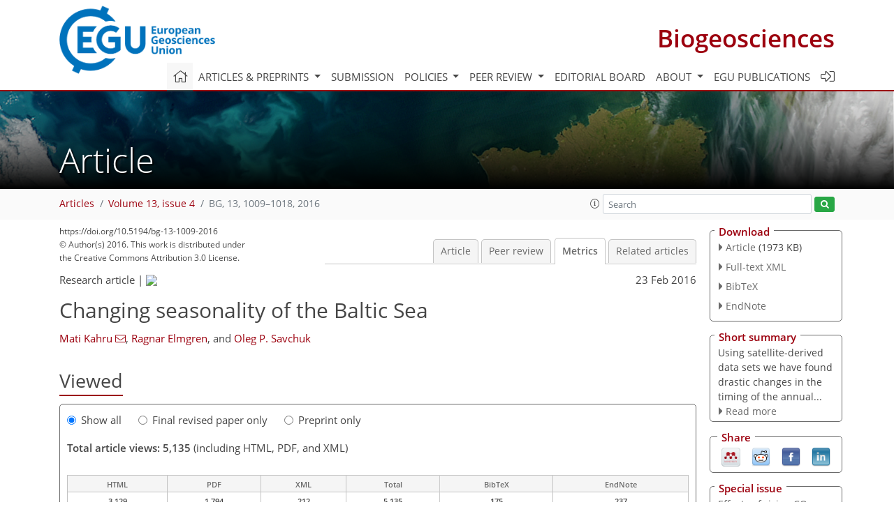

--- FILE ---
content_type: text/html
request_url: https://bg.copernicus.org/articles/13/1009/2016/bg-13-1009-2016-metrics.html
body_size: 45777
content:
<!DOCTYPE html PUBLIC "-//W3C//DTD XHTML 1.0 Transitional//EN" "http://www.w3.org/TR/xhtml1/DTD/xhtml1-transitional.dtd">
<!--[if lt IE 7]>      <html xmlns="https://www.w3.org/1999/xhtml" xml:lang="en" lang="en" class="no-js lt-ie9 lt-ie8 lt-ie7 co-ui"> <![endif]-->
											<!--[if IE 7]>         <html  xmlns="https://www.w3.org/1999/xhtml" xml:lang="en" lang="en" class="no-js lt-ie9 lt-ie8 co-ui"> <![endif]-->
											<!--[if IE 8]>         <html xmlns="https://www.w3.org/1999/xhtml" xml:lang="en" lang="en" class="no-js lt-ie9 co-ui"> <![endif]-->
											<!--[if gt IE 8]><!--> <html xmlns="https://www.w3.org/1999/xhtml" xml:lang="en" lang="en" class="no-js co-ui"> <!--<![endif]--> 
											<!-- remove class no-js if js is available --><head>
                                                <!-- BEGIN_HEAD -->
                                                <meta http-equiv="Content-Type" content="text/html; charset=utf-8" />
                                                <meta charset="utf-8" />
                                                <meta name="viewport" content="width=device-width, initial-scale=1" />
                                                
                                                <meta name="theme-color" content="#000000" />
                                                <meta name="application-name" content="1" />
                                                <meta name="msapplication-TileColor" content="#FFFFFF" />
                                            <link rel="preconnect" crossorigin="" href="https://contentmanager.copernicus.org/" /><link rel="icon" size="16x16" href="https://www.biogeosciences.net/favicon_copernicus_16x16_.ico" type="image/x-icon" /><link rel="icon" size="24x24" href="https://www.biogeosciences.net/favicon_copernicus_24x24_.ico" type="image/x-icon" /><link rel="icon" size="32x32" href="https://www.biogeosciences.net/favicon_copernicus_32x32_.ico" type="image/x-icon" /><link rel="icon" size="48x48" href="https://www.biogeosciences.net/favicon_copernicus_48x48_.ico" type="image/x-icon" /><link rel="icon" size="64x64" href="https://www.biogeosciences.net/favicon_copernicus_64x64_.ico" type="image/x-icon" /><link rel="icon" size="228x228" href="https://www.biogeosciences.net/favicon_copernicus_228x228_.png" type="image/png-icon" /><link rel="icon" size="195x195" href="https://www.biogeosciences.net/favicon_copernicus_195x195_.png" type="image/png-icon" /><link rel="icon" size="196x196" href="https://www.biogeosciences.net/favicon_copernicus_196x196_.png" type="image/png-icon" /><link rel="icon" size="128x128" href="https://www.biogeosciences.net/favicon_copernicus_128x128_.png" type="image/png-icon" /><link rel="icon" size="96x96" href="https://www.biogeosciences.net/favicon_copernicus_96x96_.png" type="image/png-icon" /><link rel="apple-touch-icon-precomposed" size="180x180" href="https://www.biogeosciences.net/favicon_copernicus_180x180_.png" type="image/png-icon" /><link rel="apple-touch-icon-precomposed" size="120x120" href="https://www.biogeosciences.net/favicon_copernicus_120x120_.png" type="image/png-icon" /><link rel="apple-touch-icon-precomposed" size="152x152" href="https://www.biogeosciences.net/favicon_copernicus_152x152_.png" type="image/png-icon" /><link rel="apple-touch-icon-precomposed" size="76x76" href="https://www.biogeosciences.net/favicon_copernicus_76x76_.png" type="image/png-icon" /><link rel="apple-touch-icon-precomposed" size="57x57" href="https://www.biogeosciences.net/favicon_copernicus_57x57_.ico" type="image/png-icon" /><link rel="apple-touch-icon-precomposed" size="144x144" href="https://www.biogeosciences.net/favicon_copernicus_144x144_.png" type="image/png-icon" /><script type="text/javascript" src="https://cdn.copernicus.org/libraries/mustache/2.3.0/mustache.min.js"></script><script type="text/javascript" src="https://cdn.copernicus.org/libraries/jquery/1.11.1/jquery.min.js"></script><script type="text/javascript" src="https://cdn.copernicus.org/js/copernicus.min.js"></script><script type="text/javascript" src="https://cdn.copernicus.org/apps/htmlgenerator/js/htmlgenerator-v2.js"></script><script type="text/javascript" src="https://cdn.copernicus.org/libraries/photoswipe/4.1/photoswipe.min.js"></script><script type="text/javascript" src="https://cdn.copernicus.org/libraries/photoswipe/4.1/photoswipe-ui-default.min.js"></script><link rel="stylesheet" type="text/css" media="all" href="https://cdn.copernicus.org/libraries/dszparallexer/dzsparallaxer.css" /><script type="text/javascript" src="https://cdn.copernicus.org/libraries/dszparallexer/dzsparallaxer.js"></script><link rel="stylesheet" type="text/css" media="all" id="hasBootstrap" href="https://cdn.copernicus.org/libraries/bootstrap/current/css/bootstrap.min.css" /><link rel="stylesheet" type="text/css" media="all" href="https://cdn.copernicus.org/libraries/bootstrap/current/css/bootstrap-media.min.css" /><link rel="stylesheet" type="text/css" media="all" href="https://cdn.copernicus.org/libraries/bootstrap/current/css/bootstrap-grid.min.css" /><link rel="stylesheet" type="text/css" media="all" href="https://cdn.copernicus.org/libraries/bootstrap/current/css/bootstrap-reboot.min.css" /><script type="text/javascript" src="https://cdn.copernicus.org/libraries/bootstrap/current/js/popper.js"></script><script type="text/javascript" src="https://cdn.copernicus.org/libraries/bootstrap/current/js/bootstrap.min.js"></script><link rel="preconnect" crossorigin="" href="https://cdn.copernicus.org/" /><link rel="stylesheet" type="text/css" media="all" href="https://cdn.copernicus.org/libraries/unsemantic/unsemantic.min.css" /><link rel="stylesheet" type="text/css" media="all" href="https://cdn.copernicus.org/libraries/photoswipe/4.1/photoswipe.css" /><link rel="stylesheet" type="text/css" media="all" href="https://cdn.copernicus.org/libraries/photoswipe/4.1/dark-icon-skin/dark-icon-skin.css" /><link rel="stylesheet" type="text/css" media="all" href="https://cdn.copernicus.org/css/copernicus-min.css" /><link rel="stylesheet" type="text/css" media="all" href="https://cdn.copernicus.org/css/fontawesome.css" /><link rel="stylesheet" type="text/css" media="all" href="https://cdn.copernicus.org/fonts/FontAwesome/5.11.2_and_4.7.0/css/all.font.css" /><link rel="stylesheet" type="text/css" media="projection, handheld, screen, tty, tv, print" href="https://www.biogeosciences.net/co_cms_font_open_sans_v_15.css" /><link rel="stylesheet" type="text/css" media="projection, handheld, screen, tty, tv, print" href="https://www.biogeosciences.net/template_one_column_base_2023_202301261343_1676458272.css" /><link rel="stylesheet" type="text/css" media="print" href="https://www.biogeosciences.net/template_one_column_base_print_2023_1674737524.css" /><script src="https://www.biogeosciences.net/co_common.js" type="text/javascript">
</script><script src="https://www.biogeosciences.net/co_auth_check.js" type="text/javascript">
</script><script src="https://www.biogeosciences.net/onload_javascript_actions.js" type="text/javascript">
</script><script src="https://www.biogeosciences.net/template-one-column_2023_1674737530.js" type="text/javascript">
</script><!-- END_HEAD --><meta name="global_projectID" content="11" /><meta name="global_pageID" content="215" /><meta name="global_pageIdentifier" content="home" /><meta name="global_moBaseURL" content="https://meetingorganizer.copernicus.org/" /><meta name="global_projectShortcut" content="BG" /><meta name="global_projectDomain" content="https://www.biogeosciences.net/" />
<title>BG - Metrics - Changing seasonality of the Baltic Sea</title>
<meta name="data-non-mobile-optimized-message" content="" /><script id="networker">
    window.isSafari = /^((?!chrome|android).)*safari/i.test(navigator.userAgent);

    /**
     *
     */
    function createToastsFunctionality() {
        const toastsWrapper = $('<div>')
                .attr('aria-live', 'polite')
                .attr('aria-atomic', 'true')
                .addClass('toasts-notifications-wrapper');
        $('body').append(toastsWrapper);
    }

    function isOS() {
        return [
                    'iPad Simulator',
                    'iPhone Simulator',
                    'iPod Simulator',
                    'iPad',
                    'iPhone',
                    'iPod'
                ].includes(navigator.platform)
                || (navigator.userAgent.includes("Mac") && "ontouchend" in document)
    }

    /**
     *
     * @param notificationContent
     */
    function addToast(notificationContent) {
        const toast = $('<div>').addClass('toast').attr('role', 'alert').attr('aria-live', 'assertive')
                .attr('aria-atomic', 'true').attr('data-autohide', 'false');
        const toastHeader = $('<div>').addClass('toast-header');
        const toastHeaderTitle = $('<strong>').addClass('mr-auto').html(notificationContent.title);
        const toastHeaderCloseButton = $('<button>').addClass('ml-2').addClass('mb-1').addClass('close').attr('type', 'button')
                .attr('data-dismiss', 'toast');
        const toastHeaderCloseIcon = $('<span>').attr('aria-hidden', 'true').html('&times;');

        let url = '';
        if (notificationContent.hasOwnProperty('url')) {
            url = notificationContent.url;
        } else {
            url = 'https://networker.copernicus.org/my-network';
        }
        const toastBody = $('<div>').addClass('toast-body').html('<a target="_blank" href="' + url + '">' + notificationContent.text + '</a>');
        $(toastHeaderCloseButton).append(toastHeaderCloseIcon);
        $(toastHeader).append(toastHeaderTitle);
        $(toastHeader).append(toastHeaderCloseButton);
        $(toast).append(toastHeader);
        $(toast).append(toastBody);

        $('.toasts-notifications-wrapper').append(toast);

        $('.toast').toast('show');
    }

    function coNetworker_sendUsersLocation(location, userHash, publicLabel, projectID, application) {

        if (templateHasBootstrap()) {
            createToastsFunctionality();
        }

        userHash = userHash || 'null';
        location = location || 'c_content_manager::getProjectTemplateMobileOpt';
        publicLabel = publicLabel || '';

        if (publicLabel === ''){
            publicLabel = location;
        }

        if (userHash !== null && userHash.length > 5) {
            try {
                if(typeof window.ws === 'undefined' || window.ws === null || !window.ws) {
                    window.ws = new WebSocket('wss://websockets.copernicus.org:8080');
                } else {
                    window.ws.close(1000);
                    window.ws = new WebSocket('wss://websockets.copernicus.org:8080');
                }
                const data = {
                    'type': 'status',
                    'action': 'start',
                    'data': {
                        'userIdentifier': userHash,
                        'projectID': projectID,
                        'coApp': application,
                        'location': location,
                        'publicLabel': publicLabel
                    }
                };
                if (window.ws === 1) {
                    window.ws.send(JSON.stringify(data));
                } else {
                    window.ws.onopen = function (msg) {
                        window.ws.send(JSON.stringify(data));
                        dispatchEvent(new CustomEvent('loadCommonNetworker'));
                    };

                    window.ws.onmessage = function (event) {
                        try {
                            const data = JSON.parse(event.data);

                            switch (data.type) {
                                case 'notification':
                                    const pushNotificationData = data.data;
                                    if (pushNotificationData.hasOwnProperty('user') && pushNotificationData.user.length > 5 && pushNotificationData.user === userHash) {
                                        window.showPushNotification(pushNotificationData);
                                    }
                                    break;
                            }
                        } catch (e) {
                            console.log(e);
                        }
                    }
                }
            } catch (e) {
                console.error(e);
            }

        }
    }

    window.showPushNotification = function (notificationContent) {
        showMessage(notificationContent);

        function showMessage(notificationContent){
            if (templateHasBootstrap()) {
                showBootstrapModal(notificationContent);
            }
        }

        function showBootstrapModal(notificationContent) {
            const randomId = getRandomInt(100,999);
            let modal = $('<div>').addClass('modal').attr('id', 'modal-notification' + randomId);
            let modalDialog = $('<div>').addClass('modal-dialog');
            let modalContent = $('<div>').addClass('modal-content');
            let modalBody = $('<div>').addClass('modal-body');
            let message = $('<div>').addClass('modal-push-message').html('<h3 class="mb-3">' + notificationContent.title + '</h3><p>' + notificationContent.text + '</p>');
            let buttonsWrapper = $('<div>').addClass('row');
            let buttonsWrapperCol = $('<div>').addClass('col-12').addClass('text-right');
            let buttonCancel = $('<button>').addClass('btn').addClass('btn-danger').addClass('mr-2').html('Cancel')
            let buttonSuccess = $('<button>').addClass('btn').addClass('btn-success').html('OK')

            $(buttonsWrapper).append(buttonsWrapperCol);
            $(buttonsWrapperCol).append(buttonCancel);
            $(buttonsWrapperCol).append(buttonSuccess);
            $(modalBody).append(message).append(buttonsWrapper);
            $(modalContent).append(modalBody);
            $(modalDialog).append(modalContent);
            $(modal).append(modalDialog);

            $(buttonCancel).on('click', (event) => {
                event.preventDefault();
                event.stopPropagation();
                event.stopImmediatePropagation();
                $(modal).modal('hide');
            });

            $(buttonSuccess).on('click', (event) => {
                event.preventDefault();
                event.stopPropagation();
                event.stopImmediatePropagation();
                $(modal).modal('hide');
                handleOnclickNotification(notificationContent);
            });
            $(modal).modal('show');

            setTimeout(() => {
                dispatchEvent(new CustomEvent('modalLoaded', {'detail': 'modal-notification' + randomId}));
            }, 1000);
        }

        window.addEventListener('modalLoaded', function (event) {
            setTimeout(() => {
                $('#' + event.detail).modal('hide');
            }, 9000);
        });

        function handleOnclickNotification(notificationContent) {
            if (notificationContent.hasOwnProperty('withConnect') && notificationContent.withConnect.length > 0) {
                acceptContactRequest(notificationContent);
            }

            if (notificationContent.hasOwnProperty('url')) {
                if (window.isSafari && isOS()) {
                    window.location.href = notificationContent.url;
                } else {
                    window.open(notificationContent.url, '_blank').focus();
                }
            } else {
                if (window.isSafari && isOS()) {
                    window.open('https://networker.copernicus.org/my-network', '_blank');
                } else {
                    window.open('https://networker.copernicus.org/my-network', '_blank').focus();
                }
            }
        }

        /**
         *
         * @param notificationContent
         */
        function acceptContactRequest(notificationContent) {
            const formData = new FormData();
            formData.append('r', notificationContent.userFrom);
            formData.append('a', 'a');

            $.ajax({
                url: 'https://networker.copernicus.org/handle-request-job',
                type: 'POST',
                data: formData,
                processData: false,
                contentType: false,
                xhrFields: {
                    withCredentials: true
                },
                beforeSend: function () {
                    $('.splash').fadeIn();
                    $('.lightbox').fadeIn();
                }
            })
                    .done(function (dataResponse) {
                        const data = JSON.parse(dataResponse);
                        let text = 'Please consider joining the text chat now.';
                        window.sendPushNotification({
                            title: window.userDataCommonNetworker.name + ' aims to chat with you.',
                            text: text,
                            user: data.message.userIdentifier,
                            url: notificationContent.url
                        });
                        $('.splash').fadeOut();
                        $('.lightbox').fadeOut();
                    })
                    .fail(function (error) {
                        $('.splash').fadeOut();
                        $('.lightbox').fadeOut();
                    });
        }
    }


    function templateHasBootstrap() {
        const bootstrap = document.getElementById('hasBootstrap');
        return bootstrap !== null && typeof bootstrap !== 'undefined';
    }

        coNetworker_sendUsersLocation();
    dispatchEvent(new CustomEvent('loadCommonNetworker'));

    function getRandomInt(min, max) {
        min = Math.ceil(min);
        max = Math.floor(max);
        return Math.floor(Math.random() * (max - min + 1)) + min;
    }
</script>

		<link rel="stylesheet" type="text/css" href="https://cdn.copernicus.org/libraries/photoswipe/4.1/dark-icon-skin/dark-icon-skin.css">
    <base href="/">

<link rel="stylesheet" type="text/css" href="https://cdn.copernicus.org/libraries/unsemantic/unsemantic.min.css">
<link rel="stylesheet" type="text/css" href="https://cdn.copernicus.org/libraries/jquery/1.11.1/ui/jquery-ui.min.css">
<link rel="stylesheet" type="text/css" href="https://cdn.copernicus.org/libraries/jquery/1.11.1/ui/jquery-ui-slider-pips.css">
<link rel="stylesheet" type="text/css" href="https://cdn.copernicus.org/libraries/photoswipe/4.1/photoswipe.css">
<link rel="stylesheet" type="text/css" href="https://cdn.copernicus.org/apps/htmlgenerator/css/htmlgenerator.css?v=1">
<meta name="citation_fulltext_world_readable" content="">
<meta name="citation_publisher" content="Copernicus GmbH"/>
<meta name="citation_title" content="Changing seasonality of the Baltic Sea"/>
<meta name="citation_abstract" content="&lt;p&gt;&lt;strong class=&quot;journal-contentHeaderColor&quot;&gt;Abstract.&lt;/strong&gt; Changes in the phenology of physical and ecological variables associated with climate change are likely to have significant effect on many aspects of the Baltic ecosystem. We apply a set of phenological indicators to multiple environmental variables measured by satellite sensors for 17–36 years to detect possible changes in the seasonality in the Baltic Sea environment. We detect significant temporal changes, such as earlier start of the summer season and prolongation of the productive season, in several variables ranging from basic physical drivers to ecological status indicators. While increasing trends in the absolute values of variables like sea-surface temperature (SST), diffuse attenuation of light (Ked490) and satellite-detected chlorophyll concentration (CHL) are detectable, the corresponding changes in their seasonal cycles are more dramatic. For example, the cumulative sum of 30 000 W m&lt;sup&gt;−2&lt;/sup&gt; of surface incoming shortwave irradiance (SIS) was reached 23 days earlier in 2014 compared to the beginning of the time series in 1983. The period of the year with SST of at least 17 °C has almost doubled (from 29 days in 1982 to 56 days in 2014), and the period with Ked490 over 0.4 m&lt;sup&gt;−1&lt;/sup&gt; has increased from about 60 days in 1998 to 240 days in 2013 – i.e., quadrupled. The period with satellite-estimated CHL of at least 3 mg m&lt;sup&gt;−3&lt;/sup&gt; has doubled from approximately 110 days in 1998 to 220 days in 2013. While the timing of both the phytoplankton spring and summer blooms have advanced, the annual CHL maximum that in the 1980s corresponded to the spring diatom bloom in May has now shifted to the summer cyanobacteria bloom in July.&lt;/p&gt;"/>
    <meta name="citation_publication_date" content="2016/02/23"/>
    <meta name="citation_online_date" content="2016/02/23"/>
<meta name="citation_journal_title" content="Biogeosciences"/>
    <meta name="citation_volume" content="13"/>
    <meta name="citation_issue" content="4"/>
    <meta name="citation_issn" content="1726-4170"/>
<meta name="citation_doi" content="10.5194/bg-13-1009-2016"/>
<meta name="citation_firstpage" content="1009"/>
<meta name="citation_lastpage" content="1018"/>
    <meta name="citation_author" content="Kahru, Mati"/>
        <meta name="citation_author_institution" content="Scripps Institution of Oceanography, University of
California San Diego, La Jolla, California"/>
        <meta name="citation_author_email" content="mkahru@ucsd.edu">
    <meta name="citation_author" content="Elmgren, Ragnar"/>
        <meta name="citation_author_institution" content="Department of Ecology, Environment and Plant Sciences,
Stockholm University, Stockholm, Sweden"/>
    <meta name="citation_author" content="Savchuk, Oleg P."/>
        <meta name="citation_author_institution" content="Baltic Nest Institute, Stockholm University, Stockholm,
Sweden"/>
        <meta name="citation_author_orcid" content="0000-0002-3873-4662">

    <meta name="citation_reference" content="Atlas, R., Ardizzone, J., and Homan, R. N.: Application of satellite surface
wind data to ocean wind analysis, Proc. SPIE, 7087B,
https://doi.org/10.1117/12.795371, 2008.">
    <meta name="citation_reference" content="Attila, J., Koponen, S., Kallio, K., Lindfors, A., Kaitala, S., and
Ylöstalo, P.: MERIS Case II water processor comparison on coastal sites
of the northern Baltic Sea, Remote Sens. Environ., 128, 138–149, 2013.">
    <meta name="citation_reference" content="Belkin, I. M.: Rapid warming of large marine ecosystems, Prog. Oceanogr.,
81, 207–213, 2009.">
    <meta name="citation_reference" content="Beyer, H. G., Costanzo, C., and Heinemann, D.: Modifications of the Heliosat
procedure for irradiance estimates from satellite images, Sol. Energy, 56,
207–212, 1996.">
    <meta name="citation_reference" content="Cano, D., Monget, J. M., Albuisson, M., Guillard, H., Regas, N., and Wald,
L.: A method for the determination of the global solar-radiation from
meteorological satellite data, Sol. Energy, 37, 25 31–39, 1986.">
    <meta name="citation_reference" content="Casey, K. S., Brandon, T. B., Cornillon, P., and Evans, R.: The past,
present and future of the AVHRR Pathfinder SST program, in: Oceanography
from Space: Revisited, edited by: Barale, V., Gower, J. F. R., and Alberotanza,
L., Springer, New York, 323–341, https://doi.org/10.1111/gcb.13059, 2010.">
    <meta name="citation_reference" content="Cloern, J. E., Abreu, P. C., Carstensen, J., Chauvaud, L., Elmgren, R.,
Grall, J., Greening, H., Johansson, J. O. R., Kahru, M., Sherwood, E. T.,
Xie, J., and Yin, K.: Human activities and climate variability drive
fast-paced change across the world's estuarine-coastal ecosystems, Glob.
Change Biol., 22, 513–529, https://doi.org/10.1111/gcb.13059, 2016.">
    <meta name="citation_reference" content="Darecki, M. and Stramski, D.: An evaluation of MODIS and SeaWiFS bio-optical
algorithms in the Baltic Sea, Remote Sens. Environ., 89, 326–350, 2004.">
    <meta name="citation_reference" content="Eilola, K., Gustafsson, B. G., Kuznetsov, I., Meier, H. E. M., Neumann, T., and
Savchuk, O. P.: Evaluation of biogeochemical cycles in an ensemble of three
state-of-the-art numerical models of the Baltic Sea, J. Marine Syst., 88,
267–284, 2011.">
    <meta name="citation_reference" content="Elmgren, R.: Man's impact on the ecosystem of the Baltic Sea:
energy flows today and at the turn of the century, Ambio, 18, 326–332,
1989.">
    <meta name="citation_reference" content="Elmgren, R.: Understanding human impact on the Baltic ecosystem: changing
views in recent decades, Ambio, 30, 222–231, 2001.">
    <meta name="citation_reference" content="Funkey, C. P., Conley, D. J., Reuss, N. S., Humborg, C., Jilbert, T., and
Slomp, C. P.: Hypoxia sustains cyanobacteria blooms in the Baltic Sea,
Environ. Sci. Technol., 48, 2598–2602, 2014.">
    <meta name="citation_reference" content="Hense, I., Meier, H. E. M., and Sonntag, S.: Projected climate change impact
on Baltic Sea cyanobacteria, Climatic Change, 119, 391–406, 2013.">
    <meta name="citation_reference" content="Kahru, M. and Elmgren, R.: Multidecadal time series of satellite-detected
accumulations of cyanobacteria in the Baltic Sea, Biogeosciences, 11,
3619–3633, https://doi.org/10.5194/bg-11-3619-2014, 2014.">
    <meta name="citation_reference" content="Kahru, M., Kaasik, E., and Leeben, A.: Annual cycle of particle size
fractions and phytoplankton biomass in the northern Baltic proper, Mar.
Ecol.-Prog. Ser., 69, 117–124, 1991.">
    <meta name="citation_reference" content="Kahru, M., Savchuk, O. P., and Elmgren, R.: Satellite measurements of
cyanobacterial bloom frequency in the Baltic Sea: interannual and spatial
variability, Mar. Ecol.-Prog. Ser., 343, 15–23, 2007.">
    <meta name="citation_reference" content="Kahru, M., Brotas, V., Manzano-Sarabia, M., and Mitchell, B. G.: Are
phytoplankton blooms occurring earlier in the Arctic?, Glob. Change Biol.,
115, 1733–1739, https://doi.org/10.1111/j.1365-2486.2010.02312.x, 2010.">
    <meta name="citation_reference" content="Karlson, A. M. L., Duberg, J., Motwani, N. H., Hogfors, H., Ploug, H.,
Svedén, J. B., Garbaras, A., Sundelin, B., Hajdu, S., Larsson, U.,
Elmgren, R., and Gorokhova, E.: Nitrogen fixation by cyanobacteria
stimulates production in Baltic food-webs, Ambio, 44, 413–426, 2015.">
    <meta name="citation_reference" content="Kratzer, S., Hakansson, B., and Sahlin, C.: Assessing Secchi and photic zone
depth in the Baltic Sea from satellite data, Ambio, 32, 577–585, 2003.">
    <meta name="citation_reference" content="Larsson, U., Hajdu, S., Walve, J., and Elmgren, R.: Baltic Sea nitrogen
fixation estimated from the summer increase in upper mixed layer total
nitrogen, Limnol. Oceanogr., 46, 811–820, 2001.">
    <meta name="citation_reference" content="Lavender, S., Jackson, T., and Sathyendranath, S.: The Ocean Colour Climate
Change Initiative, Ocean Chall., 21, 29–31, 2015.">
    <meta name="citation_reference" content="Lee, Z., Du, K., and Arnone, R.: A model for the diuse attenuation coecient
of downwelling irradiance, J. Geophys. Res., 110, C02016, https://doi.org/10.1029/2004JC002275, 2005.">
    <meta name="citation_reference" content="Meier, H. E. M., Müller-Karulis, B., Andersson, H. C., Dieterich, C.,
Eilola, K., Gustafsson, B. G., Höglund, A., Hordoir, R., Kuznetsov, I.,
Neumann, T., Ranjbar, Z., Savchuk, O. P., and Schimanke, S.: Impact of climate change on
ecological quality indicators and biogeochemical fluxes in the Baltic Sea: a
multi-model ensemble study, Ambio, 41, 558–573, 2012.">
    <meta name="citation_reference" content="Mueller, R., Matsoukas, C., Gratzki, A., Behr, H., and Hollmann, R.: The
CM-SAF operational scheme for the satellite based retrieval of solar surface
irradiance – A LUT based eigenvector hybrid approach, Remote Sens. Environ.,
113, 1012–1024, 2009.">
    <meta name="citation_reference" content="Müller, R., Pfeifroth, U., Träger-Chatterjee, C., Cremer, R.,
Trentmann, J., and Hollmann, R.: Surface Solar Radiation Data Set – Heliosat
(SARAH), 1 Edn., Satellite Application Facility on Climate Monitoring,
https://doi.org/10.5676/EUM_SAF_CM/SARAH/V001, 2015.">
    <meta name="citation_reference" content="O'Reilly, J., Maritorena, S., Mitchell, B. G., Siegel, D., Carder, K. L.,
Garver, S., Kahru, M., and McClain, C.: Ocean color chlorophyll algorithms
for SeaWiFS, J. Geophys. Res., 103, 24937–24953, 1998.">
    <meta name="citation_reference" content="Paerl, H. W. and Huisman, J.: Climate – Blooms like it hot, Science, 320,
57–58, 2008.">
    <meta name="citation_reference" content="Paerl, H. W. and Huisman, J.: Climate change: a catalyst for global
expansion of harmful cyanobacterial blooms, Environ. Microbiol., 1, 27–37,
2009.">
    <meta name="citation_reference" content="Paerl, H. W., Xu, H., McCarthy, M. J., Zhu, G., Quin, B., Yi, L., and
Gardner, W. S.: Controlling harmful cyanobacterial blooms in a
hyper-eutrophic lake (Lake Taihu, China): the need for a dual nutrient (N and
P) management strategy, Water Res., 45, 1973–1983, 2011.">
    <meta name="citation_reference" content="Raateoja, M., Seppälä, J., Kuosa, H., and Myrberg, K.: Recent
changes in trophic state of the Baltic Sea along SW coast of Finland, Ambio,
34, 188–191, 2005.">
    <meta name="citation_reference" content="Salmi, T., Määttä, A., Anttila, P., Ruoho-Airola, T., and Amnell,
T.: Detecting trends of annual values of atmospheric pollutants by the
Mann–Kendall test and Sen's slope estimates – the Excel template
application MAKESENS, Publications on air quality, 31, ISBN 951-697-563-1, 35
pp., 2002.">
    <meta name="citation_reference" content="Savchuk, O. P., Gustafsson, B. G., and Müller-Karulis, B.: BALTSEM – a
marine model for decision support within the Baltic Sea Region, Baltic Nest
Institute Techn. Rep. Ser., 7, 55 pp., 2012.">
    <meta name="citation_reference" content="Sen, P.K.: Estimates of the regression coefficient based on Kendall's tau,
J. American Statist. Assoc., 63, 1379–1389, 1968.">
    <meta name="citation_reference" content="Stumpf, R. P., Wynne, T. T., Baker, D. B., and Fahnenstiel, G. L.:
Interannual variability of cyanobacterial blooms in Lake Erie, PLoS One, 8,
e42444, https://doi.org/10.1371/journal.pone.0042444, 2012.">
    <meta name="citation_reference" content="Wiedner, C., Rücker, J., Brüggemann, R., and Nixdorf, B. S.: Climate
change affects timing and size of populations of an invasive cyanobacterium
in temperate regions, Oecologia, 152, 473–484, 2007.">
    <meta name="citation_pdf_url" content="https://bg.copernicus.org/articles/13/1009/2016/bg-13-1009-2016.pdf"/>
<meta name="citation_xml_url" content="https://bg.copernicus.org/articles/13/1009/2016/bg-13-1009-2016.xml"/>
    <meta name="fulltext_pdf" content="https://bg.copernicus.org/articles/13/1009/2016/bg-13-1009-2016.pdf"/>
<meta name="citation_language" content="English"/>
<meta name="libraryUrl" content="https://bg.copernicus.org/articles/"/>






<link rel="icon" href="https://www.biogeosciences.net/favicon.ico" type="image/x-icon"/>






    <script type="text/javascript" src="https://cdn.copernicus.org/libraries/jquery/1.11.1/ui/jquery-ui.min.js"></script>
<script type="text/javascript" src="https://cdn.copernicus.org/libraries/jquery/1.11.1/ui/jquery-ui-slider-pips.js"></script>
<script type="text/javascript" src="https://cdn.copernicus.org/libraries/jquery/1.11.1/ui/template_jquery-ui-touch.min.js"></script>
<script type="text/javascript" src="https://cdn.copernicus.org/js/respond.js"></script>
<script type="text/javascript" src="https://cdn.copernicus.org/libraries/highstock/2.0.4/highstock.js"></script>
<script type="text/javascript" src="https://cdn.copernicus.org/apps/htmlgenerator/js/CoPublisher.js"></script>
<script type="text/x-mathjax-config">
MathJax.Hub.Config({
"HTML-CSS": { fonts: ["TeX"] ,linebreaks: { automatic: true, width: "90% container" } }
});
</script>
<script type="text/javascript" async  src="https://cdnjs.cloudflare.com/ajax/libs/mathjax/2.7.5/MathJax.js?config=MML_HTMLorMML-full"></script>

<script type="text/javascript" src="https://cdn.copernicus.org/libraries/photoswipe/4.1/photoswipe-ui-default.min.js"></script>
<script type="text/javascript" src="https://cdn.copernicus.org/libraries/photoswipe/4.1/photoswipe.min.js"></script>


		<script type="text/javascript">
			/* <![CDATA[ */
			 
			/* ]]> */
		</script>

		<style type="text/css">
			.top_menu { margin-right: 0!important; }
			
		</style>
	</head><body><header id="printheader" class="d-none d-print-block container">

    <img src="https://www.biogeosciences.net/graphic_egu_claim_logo_blue.png" alt="" style="width: 508px; height: 223px;" />

</header>

<header class="d-print-none mb-n3 version-2023">

    <div class="container">

        <div class="row no-gutters mr-0 ml-0 align-items-center header-wrapper mb-lg-3">

            <div class="col-auto pr-3">

                <div class="layout__moodboard-logo-year-container">

                    <a class="layout__moodboard-logo-link" target="_blank" href="http://www.egu.eu">

                    <div class="layout__moodboard-logo">

                        <img src="https://www.biogeosciences.net/graphic_egu_claim_logo_blue.png" alt="" style="width: 508px; height: 223px;" />

                    </div>

                    </a>

                </div>

            </div>

            <div class="d-none d-lg-block col text-md-right layout__title-desktop">

                <div class="layout__m-location-and-time">

                    <a class="moodboard-title-link" href="https://www.biogeosciences.net/">

                    Biogeosciences

                    </a>

                </div>

            </div>

            <div class="d-none d-md-block d-lg-none col text-md-right layout__title-tablet">

                <div class="layout__m-location-and-time">

                    <a class="moodboard-title-link" href="https://www.biogeosciences.net/">

                    Biogeosciences

                    </a>

                </div>

            </div>

            <div class="col layout__m-location-and-time-mobile d-md-none text-center layout__title-mobile">

                <a class="moodboard-title-link" href="https://www.biogeosciences.net/">

                BG

                </a>

            </div>

            <!-- End Logo -->

            <div class="col-auto text-right">

                <button class="navbar-toggler light mx-auto mr-sm-0" type="button" data-toggle="collapse" data-target="#navbar_menu" aria-controls="navbar_menu" aria-expanded="false" aria-label="Toggle navigation">

                    <span class="navbar-toggler-icon light"></span>

                </button>

            </div>

            <!-- Topbar -->

            <div class="topbar d-print-none">

                <!-- <iframe
				frameborder="0"
				id="co_auth_check_authiframecontainer"
				style="width: 179px; height: 57px; margin: 0; margin-bottom: 5px; margin-left: 10px; margin-top: -15px; padding: 0; border: none; overflow: hidden; background-color: transparent; display: none;"
				src=""></iframe> -->

            </div>

            <!-- End Topbar -->

        </div>

    </div>

    <div class="banner-navigation-breadcrumbs-wrapper">

        <div id="navigation">

            <nav class="container navbar navbar-expand-lg navbar-light"><!-- Logo -->

                <div class="collapse navbar-collapse CMSCONTAINER" id="navbar_menu">

                <div id="cmsbox_125618" class="cmsbox navbar-collapse"><button style="display: none;" class="navbar-toggler navigation-extended-toggle-button" type="button" data-toggle="collapse" data-target="#navbar_menu" aria-controls="navbarSupportedContent" aria-expanded="false" aria-label="Toggle navigation">
    <span class="navbar-toggler-icon"></span>
</button>
<div class="navbar-collapse CMSCONTAINER collapse show" id="navbarSupportedContent">
            <ul class="navbar-nav mr-auto no-styling">
                    <li class="nav-item  ">
                        <a target="_parent" class="nav-link active "  href="https://www.biogeosciences.net/home.html"><i class='fal fa-home fa-lg' title='Home'></i></a>
                </li>
                    <li class="nav-item  megamenu ">
                        <a target="_self" class="nav-link dropdown-toggle  "  href="#" id="navbarDropdown10815" role="button" data-toggle="dropdown" aria-haspopup="true" aria-expanded="false">Articles & preprints
                            <span class="caret"></span></a>
                        <div class="dropdown-menu  level-1 " aria-labelledby="navbarDropdown10815">
                            <div class="container">
                                <div class="row">
                                <div class="col-md-12 col-lg-4 col-sm-12">
                                            <div class="dropdown-header">Recent</div>
                                        <div class="dropdown-item level-2  " style="list-style: none">
                                            <a   target="_parent" class="" href="https://bg.copernicus.org/">Recent papers</a>
                                    </div>
                                            <div class="dropdown-header">Highlights</div>
                                        <div class="dropdown-item level-2  " style="list-style: none">
                                            <a   target="_parent" class="" href="https://bg.copernicus.org/bg_letters.html">BG Letters</a>
                                    </div>
                                        <div class="dropdown-item level-2  " style="list-style: none">
                                            <a   target="_parent" class="" href="https://bg.copernicus.org/editors_choice.html">Editor's choice</a>
                                    </div>
                                            <div class="dropdown-header">Regular articles</div>
                                        <div class="dropdown-item level-2  " style="list-style: none">
                                            <a   target="_parent" class="" href="https://bg.copernicus.org/research_article.html">Research articles</a>
                                    </div>
                                        <div class="dropdown-item level-2  " style="list-style: none">
                                            <a   target="_parent" class="" href="https://bg.copernicus.org/reviews_and_syntheses.html">Reviews and syntheses</a>
                                    </div>
                                        <div class="dropdown-item level-2  " style="list-style: none">
                                            <a   target="_parent" class="" href="https://bg.copernicus.org/technical_note.html">Technical notes</a>
                                    </div>
                                        <div class="dropdown-item level-2  " style="list-style: none">
                                            <a   target="_parent" class="" href="https://bg.copernicus.org/ideas_and_perspectives.html">Ideas and perspectives</a>
                                    </div>
                                            </div>
                                            <div class="col-md-12 col-lg-4 col-sm-12">
                                            <div class="dropdown-header">Special issues</div>
                                        <div class="dropdown-item level-2  " style="list-style: none">
                                            <a   target="_parent" class="" href="https://bg.copernicus.org/special_issues.html">Published SIs</a>
                                    </div>
                                        <div class="dropdown-item level-2  " style="list-style: none">
                                            <a   target="_parent" class="" href="https://www.biogeosciences.net/articles_and_preprints/scheduled_sis.html">Scheduled SIs</a>
                                    </div>
                                        <div class="dropdown-item level-2  " style="list-style: none">
                                            <a   target="_parent" class="" href="https://www.biogeosciences.net/articles_and_preprints/how_to_apply_for_an_si.html">How to apply for an SI</a>
                                    </div>
                                            <div class="dropdown-header">Collections</div>
                                        <div class="dropdown-item level-2  " style="list-style: none">
                                            <a   target="_parent" class="" href="https://www.biogeosciences.net/articles_and_preprints/how_to_add_an_article_to_a_collection.html">How to add an article to a collection</a>
                                    </div>
                                            <div class="dropdown-header">EGU Compilations</div>
                                        <div class="dropdown-item level-2  " style="list-style: none">
                                            <a   target="_blank" class="" href="https://egu-letters.net/">EGU Letters</a>
                                    </div>
                                        <div class="dropdown-item level-2  " style="list-style: none">
                                            <a   target="_blank" class="" href="https://encyclopedia-of-geosciences.net/">Encyclopedia of Geosciences</a>
                                    </div>
                                        <div class="dropdown-item level-2  " style="list-style: none">
                                            <a   target="_blank" class="" href="https://egusphere.net/">EGUsphere</a>
                                    </div>
                                            </div>
                                            <div class="col-md-12 col-lg-4 col-sm-12">
                                            <div class="dropdown-header">Alerts</div>
                                        <div class="dropdown-item level-2  " style="list-style: none">
                                            <a   target="_parent" class="" href="https://www.biogeosciences.net/articles_and_preprints/subscribe_to_alerts.html">Subscribe to alerts</a>
                                    </div>
                                </div>
                                </div>
                            </div>
                        </div>
                </li>
                    <li class="nav-item  ">
                        <a target="_parent" class="nav-link  "  href="https://www.biogeosciences.net/submission.html">Submission</a>
                </li>
                    <li class="nav-item  dropdown ">
                        <a target="_self" class="nav-link dropdown-toggle  "  href="#" id="navbarDropdown10819" role="button" data-toggle="dropdown" aria-haspopup="true" aria-expanded="false">Policies
                            <span class="caret"></span></a>
                        <div class="dropdown-menu  level-1 " aria-labelledby="navbarDropdown10819">
                            <div >
                                <div >
                                <div class="col-md-12 col-lg-12 col-sm-12">
                                        <div class="dropdown-item level-2  " style="list-style: none">
                                            <a   target="_parent" class="" href="https://www.biogeosciences.net/policies/licence_and_copyright.html">Licence & copyright</a>
                                    </div>
                                        <div class="dropdown-item level-2  " style="list-style: none">
                                            <a   target="_parent" class="" href="https://www.biogeosciences.net/policies/general_terms.html">General terms</a>
                                    </div>
                                        <div class="dropdown-item level-2  " style="list-style: none">
                                            <a   target="_parent" class="" href="https://www.biogeosciences.net/policies/publication_policy.html">Publication policy</a>
                                    </div>
                                        <div class="dropdown-item level-2  " style="list-style: none">
                                            <a   target="_parent" class="" href="https://www.biogeosciences.net/policies/ai_policy.html">AI policy</a>
                                    </div>
                                        <div class="dropdown-item level-2  " style="list-style: none">
                                            <a   target="_parent" class="" href="https://www.biogeosciences.net/policies/data_policy.html">Data policy</a>
                                    </div>
                                        <div class="dropdown-item level-2  " style="list-style: none">
                                            <a   target="_parent" class="" href="https://www.biogeosciences.net/policies/publication_ethics.html">Publication ethics</a>
                                    </div>
                                        <div class="dropdown-item level-2  " style="list-style: none">
                                            <a   target="_parent" class="" href="https://www.biogeosciences.net/policies/competing_interests_policy.html">Competing interests policy</a>
                                    </div>
                                        <div class="dropdown-item level-2  " style="list-style: none">
                                            <a   target="_parent" class="" href="https://www.biogeosciences.net/policies/appeals_and_complaints.html">Appeals & complaints</a>
                                    </div>
                                        <div class="dropdown-item level-2  " style="list-style: none">
                                            <a   target="_parent" class="" href="https://www.biogeosciences.net/policies/proofreading_guidelines.html">Proofreading guidelines</a>
                                    </div>
                                        <div class="dropdown-item level-2  " style="list-style: none">
                                            <a   target="_parent" class="" href="https://www.biogeosciences.net/policies/obligations_for_authors.html">Obligations for authors</a>
                                    </div>
                                        <div class="dropdown-item level-2  " style="list-style: none">
                                            <a   target="_parent" class="" href="https://www.biogeosciences.net/policies/obligations_for_editors.html">Obligations for editors</a>
                                    </div>
                                        <div class="dropdown-item level-2  " style="list-style: none">
                                            <a   target="_parent" class="" href="https://www.biogeosciences.net/policies/obligations_for_referees.html">Obligations for referees</a>
                                    </div>
                                        <div class="dropdown-item level-2  " style="list-style: none">
                                            <a   target="_parent" class="" href="https://www.biogeosciences.net/policies/author_name_change.html">Inclusive author name-change policy</a>
                                    </div>
                                        <div class="dropdown-item level-2  " style="list-style: none">
                                            <a   target="_parent" class="" href="https://www.biogeosciences.net/policies/inclusivity_in_global_research.html">Inclusivity in global research</a>
                                    </div>
                                </div>
                                </div>
                            </div>
                        </div>
                </li>
                    <li class="nav-item  dropdown ">
                        <a target="_self" class="nav-link dropdown-toggle  "  href="#" id="navbarDropdown219" role="button" data-toggle="dropdown" aria-haspopup="true" aria-expanded="false">Peer review
                            <span class="caret"></span></a>
                        <div class="dropdown-menu  level-1 " aria-labelledby="navbarDropdown219">
                            <div >
                                <div >
                                <div class="col-md-12 col-lg-12 col-sm-12">
                                        <div class="dropdown-item level-2  " style="list-style: none">
                                            <a   target="_parent" class="" href="https://www.biogeosciences.net/peer_review/interactive_review_process.html">Interactive review process</a>
                                    </div>
                                        <div class="dropdown-item level-2  " style="list-style: none">
                                            <a   target="_parent" class="" href="https://www.biogeosciences.net/peer_review/finding_an_editor.html">Finding an editor</a>
                                    </div>
                                        <div class="dropdown-item level-2  " style="list-style: none">
                                            <a   target="_parent" class="" href="https://www.biogeosciences.net/peer_review/review_criteria.html">Review criteria</a>
                                    </div>
                                        <div class="dropdown-item level-2  " style="list-style: none">
                                            <a   target="_parent" class="" href="https://webforms.copernicus.org/BG/referee-application">Become a referee</a>
                                    </div>
                                        <div class="dropdown-item level-2  " style="list-style: none">
                                            <a data-non-mobile-optimized="1"  target="_parent" class="" href="https://editor.copernicus.org/BG/my_manuscript_overview">Manuscript tracking</a>
                                    </div>
                                        <div class="dropdown-item level-2  " style="list-style: none">
                                            <a   target="_parent" class="" href="https://www.biogeosciences.net/peer_review/reviewer_recognition.html">Reviewer recognition</a>
                                    </div>
                                </div>
                                </div>
                            </div>
                        </div>
                </li>
                    <li class="nav-item  ">
                        <a target="_parent" class="nav-link  "  href="https://www.biogeosciences.net/editorial_board.html">Editorial board</a>
                </li>
                    <li class="nav-item  dropdown ">
                        <a target="_self" class="nav-link dropdown-toggle  "  href="#" id="navbarDropdown6095" role="button" data-toggle="dropdown" aria-haspopup="true" aria-expanded="false">About
                            <span class="caret"></span></a>
                        <div class="dropdown-menu  level-1 " aria-labelledby="navbarDropdown6095">
                            <div >
                                <div >
                                <div class="col-md-12 col-lg-12 col-sm-12">
                                        <div class="dropdown-item level-2  " style="list-style: none">
                                            <a   target="_parent" class="" href="https://www.biogeosciences.net/about/aims_and_scope.html">Aims & scope</a>
                                    </div>
                                        <div class="dropdown-item level-2  " style="list-style: none">
                                            <a   target="_parent" class="" href="https://www.biogeosciences.net/about/subject_areas.html">Subject areas</a>
                                    </div>
                                        <div class="dropdown-item level-2  " style="list-style: none">
                                            <a   target="_parent" class="" href="https://www.biogeosciences.net/about/manuscript_types.html">Manuscript types</a>
                                    </div>
                                        <div class="dropdown-item level-2  " style="list-style: none">
                                            <a   target="_parent" class="" href="https://www.biogeosciences.net/about/article_processing_charges.html">Article processing charges</a>
                                    </div>
                                        <div class="dropdown-item level-2  " style="list-style: none">
                                            <a   target="_parent" class="" href="https://www.biogeosciences.net/about/financial_support.html">Financial support</a>
                                    </div>
                                        <div class="dropdown dropdown-item level-2  " style="list-style: none">
                                                <a target="_parent" class="dropdown-toggle dropdown-item  "  href="https://www.biogeosciences.net/about/news_and_press.html" >
                                                News & press<span class="caret"></span> </a>
                                            <div class="dropdown-menu  level-2 " aria-labelledby="navbarDropdown232">
                                                <div >
                                                    <div >
                                                    <div class="col-md-12 col-lg-12 col-sm-12">
                                                            <div class="dropdown-item level-3  " style="list-style: none">
                                                                <a   target="_parent" class="" href="https://www.biogeosciences.net/about/news_and_press/2016-06-24_new-if-for-bg.html">New Journal Impact Factor for BG</a>
                                                        </div>
                                                    </div>
                                                    </div>
                                                </div>
                                            </div>
                                    </div>
                                        <div class="dropdown-item level-2  " style="list-style: none">
                                            <a   target="_parent" class="" href="https://www.biogeosciences.net/about/egu_resources.html">EGU resources</a>
                                    </div>
                                        <div class="dropdown-item level-2  " style="list-style: none">
                                            <a   target="_parent" class="" href="https://www.biogeosciences.net/about/promote_your_work.html">Promote your work</a>
                                    </div>
                                        <div class="dropdown-item level-2  " style="list-style: none">
                                            <a   target="_parent" class="" href="https://www.biogeosciences.net/about/journal_statistics.html">Journal statistics</a>
                                    </div>
                                        <div class="dropdown-item level-2  " style="list-style: none">
                                            <a   target="_parent" class="" href="https://www.biogeosciences.net/about/journal_metrics.html">Journal metrics</a>
                                    </div>
                                        <div class="dropdown-item level-2  " style="list-style: none">
                                            <a   target="_parent" class="" href="https://www.biogeosciences.net/about/abstracted_and_indexed.html">Abstracted & indexed</a>
                                    </div>
                                        <div class="dropdown-item level-2  " style="list-style: none">
                                            <a   target="_parent" class="" href="https://www.biogeosciences.net/about/article_level_metrics.html">Article level metrics</a>
                                    </div>
                                        <div class="dropdown-item level-2  " style="list-style: none">
                                            <a   target="_parent" class="" href="https://www.biogeosciences.net/about/faqs.html">FAQs</a>
                                    </div>
                                        <div class="dropdown-item level-2  " style="list-style: none">
                                            <a   target="_parent" class="" href="https://www.biogeosciences.net/about/contact.html">Contact</a>
                                    </div>
                                        <div class="dropdown-item level-2  " style="list-style: none">
                                            <a   target="_parent" class="" href="https://www.biogeosciences.net/about/xml_harvesting_and_oai-pmh.html">XML harvesting & OAI-PMH</a>
                                    </div>
                                </div>
                                </div>
                            </div>
                        </div>
                </li>
                    <li class="nav-item  ">
                        <a target="_parent" class="nav-link  "  href="https://www.biogeosciences.net/egu_publications.html">EGU publications</a>
                </li>
                    <li class="nav-item  ">
                        <a target="_blank" class="nav-link  " data-non-mobile-optimized="1" href="https://editor.copernicus.org/BG/"><i class='fal fa-sign-in-alt fa-lg' title='Login'></i></a>
                </li>
                <!-- Topbar -->
                <li class="d-print-none d-lg-none pt-2 topbar-mobile">
                    <!-- <iframe
				frameborder="0"
				id="co_auth_check_authiframecontainer"
				style="width: 179px; height: 57px; margin: 0; margin-bottom: 5px; margin-left: 10px; margin-top: -15px; padding: 0; border: none; overflow: hidden; background-color: transparent; display: none;"
				src=""></iframe> -->
                </li>
                <!-- End Topbar -->
            </ul>
</div>
</div></div>

            </nav>

        </div>

        <section id="banner" class="banner dzsparallaxer use-loading auto-init height-is-based-on-content mode-scroll loaded dzsprx-readyall">

            <div class="divimage dzsparallaxer--target layout__moodboard-banner" data-src="" style=""></div>

            <div id="headers-content-container" class="container CMSCONTAINER">



            <div id="cmsbox_125684" class="cmsbox ">            <span class="header-small text-uppercase">&nbsp;</span>
            <h1 class="display-4 header-get-function home-header hide-md-on-version2023">
                    Article
&nbsp;
            </h1>
</div></div>

        </section>



        <div id="breadcrumbs" class="breadcrumbs">

            <div class="container">

                <div class="row align-items-center">

                    <div class="d-none d-sm-block text-nowrap pageactions"></div>

                    <!-- START_SEARCH -->

                    <!-- END_SEARCH -->

                    <!-- The template part snippet fo breadcrubs is in source code-->

                    <div class="justify-content-between col-auto col-md CMSCONTAINER" id="breadcrumbs_content_container"><div id="cmsbox_1089189" class="cmsbox "><!-- tpl: templates/get_functions/get_breadcrumbs/index -->
<div class="breadcrumbGetFunctionContainer">
    <!-- START_BREADCRUMBS_CONTAINER -->
    <ol class="breadcrumb">
    <li class="breadcrumb-item"><a href="https://bg.copernicus.org/">Articles</a></li><li class="breadcrumb-item"><a href="https://bg.copernicus.org/articles/13/issue4.html">Volume 13, issue 4</a></li><li class="breadcrumb-item active">BG, 13, 1009&ndash;1018, 2016</li>
    </ol>
    <!-- END_BREADCRUMBS_CONTAINER -->
</div></div></div>

                    <div class="col col-md-4 text-right page-search CMSCONTAINER" id="search_content_container"><div id="cmsbox_1089095" class="cmsbox "><!-- v1.31 -->
<!-- 1.31: added placeholder for test system sanitizing-->
<!-- 1.3: #855 -->
<!-- 1.2: #166 -->
<!-- CMS ressources/FinderBreadcrumbBox.html -->
<!-- START_SITE_SEARCH -->
<!-- Root element of PhotoSwipe. Must have class pswp. -->
<div class="pswp" tabindex="-1" role="dialog" aria-hidden="true" >

    <!-- Background of PhotoSwipe.
         It's a separate element as animating opacity is faster than rgba(). -->
    <div class="pswp__bg"></div>

    <!-- Slides wrapper with overflow:hidden. -->
    <div class="pswp__scroll-wrap">

        <!-- Container that holds slides.
            PhotoSwipe keeps only 3 of them in the DOM to save memory.
            Don't modify these 3 pswp__item elements, data is added later on. -->
        <div class="pswp__container">
            <div class="pswp__item"></div>
            <div class="pswp__item"></div>
            <div class="pswp__item"></div>
        </div>

        <!-- Default (PhotoSwipeUI_Default) interface on top of sliding area. Can be changed. -->
        <div class="pswp__ui pswp__ui--hidden">

            <div class="pswp__top-bar">

                <!--  Controls are self-explanatory. Order can be changed. -->

                <div class="pswp__counter"></div>

                <button class="pswp__button pswp__button--close" title="Close (Esc)"></button>


                <button class="pswp__button pswp__button--fs" title="Toggle fullscreen"></button>

                <!-- Preloader demo http://codepen.io/dimsemenov/pen/yyBWoR -->
                <!-- element will get class pswp__preloader--active when preloader is running -->
                <div class="pswp__preloader">
                    <div class="pswp__preloader__icn">
                        <div class="pswp__preloader__cut">
                            <div class="pswp__preloader__donut"></div>
                        </div>
                    </div>
                </div>
            </div>

            <div class="pswp__share-modal pswp__share-modal--hidden pswp__single-tap">
                <div class="pswp__share-tooltip"></div>
            </div>

            <button class="pswp__button pswp__button--arrow--left" title="Previous (arrow left)">
            </button>

            <button class="pswp__button pswp__button--arrow--right" title="Next (arrow right)">
            </button>

            <div class="pswp__caption ">
                <div class="pswp__caption__center"></div>
            </div>

        </div>

    </div>

</div>
<div class="row align-items-center no-gutters py-1" id="search-wrapper">

    <div class="col-auto pl-0 pr-1">
        <a id="templateSearchInfoBtn" role="button" tabindex="99" data-container="body" data-toggle="popover" data-placement="bottom" data-trigger="click"><span class="fal fa-info-circle"></span></a>
    </div>

    <div class="col pl-0 pr-1">
        <input type="search" placeholder="Search" name="q" class="form-control form-control-sm" id="search_query_solr"/>
    </div>
    <div class="col-auto pl-0">
        <button title="Start site search" id="start_site_search_solr" class="btn btn-sm btn-success"><span class="co-search"></span></button>
    </div>
</div>

<div class="text-left">
    <div id="templateSearchInfo" class="d-none">
        <div>
            <p>
                Multiple terms: term1 term2<br />
                <i>red apples</i><br />
                returns results with all terms like:<br />
                <i>Fructose levels in <strong>red</strong> and <strong>green</strong> apples</i><br />
            </p>
            <p>
                Precise match in quotes: "term1 term2"<br />
                <i>"red apples"</i><br />
                returns results matching exactly like:<br />
                <i>Anthocyanin biosynthesis in <strong>red apples</strong></i><br />
            </p>

            <p>
                Exclude a term with -: term1 -term2<br />
                <i>apples -red</i><br />
                returns results containing <i><strong>apples</strong></i> but not <i><strong>red</strong></i>:<br />
                <i>Malic acid in green <strong>apples</strong></i><br />
            </p>
        </div>
    </div>

    <div class="modal " id="templateSearchResultModal" role="dialog" aria-labelledby="Search results" aria-hidden="true">
        <div class="modal-dialog modal-lg modal-dialog-centered">
            <div class="modal-content">
                <div class="modal-header modal-header--sticky shadow one-column d-block">
                    <div class="row no-gutters mx-1">
                        <div class="col mr-3">
                                <h1 class="" id="resultsSearchHeader"><span id="templateSearchResultNr"></span> hit<span id="templateSearchResultNrPlural">s</span> for <span id="templateSearchResultTerm"></span></h1>
                            </div>
                        <div class="col-auto">
                            <a id="scrolltopmodal" href="javascript:void(0)" onclick="scrollModalTop();" style="display: none;"><i class="co-home"></i></a>

                        </div>
                        <div class="col-auto">
                                <button data-dismiss="modal" aria-label="Close" class="btn btn-danger mt-1">Close</button>
                            </div>
                    </div>
                </div>
                <div class="modal-body one-column">
                    <!-- $$co-sanitizing-slot1$$ -->
                    <div class="grid-container mx-n3"><div class="grid-85 tablet-grid-85">
                        <button aria-label="Refine" id="refineSearchModal" class="btn btn-primary float-left mt-4">Refine your search</button>
                        <button aria-label="Refine" id="refineSearchModalHide" class="btn btn-danger float-left d-none mt-4">Hide refinement</button>
                    </div></div>
                    <div class="grid-container mx-n3"><div class="grid-100 tablet-grid-100"><div id="templateRefineSearch" class="d-none"></div></div></div>

                <div id="templateSearchResultContainer" class="searchResultsModal mx-n3"></div>
                <div class="grid-container mb-0"><div class="grid-100 tablet-grid-100"><div id="templateSearchResultContainerEmpty" class="co-notification d-none">There are no results for your search term.</div></div></div>
            </div>

            </div>
        </div>
    </div>
</div>

    <!-- feedback network problems -->
    <div class="modal " id="templateSearchErrorModal1"  role="dialog" aria-labelledby="Search results" aria-hidden="true">
        <div class="modal-dialog modal-lg modal-dialog-centered">
            <div class="modal-content p-3">
                <div class="modal-body text-left">
                    <h1 class="mt-0 pt-0">Network problems</h1>
                    <div class="co-error">We are sorry, but your search could not be completed due to network problems. Please try again later.</div>
                </div>
            </div>
        </div>
    </div>

    <!-- feedback server timeout -->
    <div class="modal " id="templateSearchErrorModal2" role="dialog" aria-labelledby="Search results" aria-hidden="true">
        <div class="modal-dialog modal-lg modal-dialog-centered">
            <div class="modal-content p-3">
                <div class="modal-body text-left">
                    <h1 class="mt-0 pt-0">Server timeout</h1>
                    <div class="co-error">We are sorry, but your search could not be completed due to server timeouts. Please try again later.</div>
                </div>
            </div>
        </div>
    </div>

    <!-- feedback invalid search term -->
    <div class="modal " id="templateSearchErrorModal3"  role="dialog" aria-labelledby="Search results" aria-hidden="true">
        <div class="modal-dialog modal-lg modal-dialog-centered">
            <div class="modal-content p-3">
                <div class="modal-body text-left">
                    <h1 class="mt-0 pt-0">Empty search term</h1>
                    <div class="co-error">You have applied the search with an empty search term. Please revisit and try again.</div>
                </div>
            </div>
        </div>
    </div>

    <!-- feedback too many requests -->
    <div class="modal " id="templateSearchErrorModal4"  role="dialog" aria-labelledby="Search results" aria-hidden="true">
        <div class="modal-dialog modal-lg modal-dialog-centered">
            <div class="modal-content p-3">
                <div class="modal-body text-left">
                    <h1 class="mt-0 pt-0">Too many requests</h1>
                    <div class="co-error">We are sorry, but we have received too many parallel search requests. Please try again later.</div>
                </div>
            </div>
        </div>
    </div>

    <!-- loading -->
    <div class="modal " id="templateSearchLoadingModal"  role="dialog" aria-labelledby="Search results" aria-hidden="true">
        <div class="modal-dialog modal-sm modal-dialog-centered">
            <div class="modal-content p-3 co_LoadingDotsContainer">
                <div class="modal-body">
                    <div class="text">Searching</div>
                    <div class="dots d-flex justify-content-center"><div class="dot"></div><div class="dot"></div><div class="dot"></div></div></div>
            </div>
        </div>
    </div>

</div>
<style>
    /*.modal {*/
    /*    background: rgba(255, 255, 255, 0.8);*/
    /*}*/
    .modal-header--sticky {
        position: sticky;
        top: 0;
        background-color: inherit;
        z-index: 1055;
    }
    .grid-container
    {
        margin-bottom: 1em;
        /*padding-left: 0;*/
        /*padding-right: 0;*/
    }
    #templateSearchInfo{
        display: none;
        background-color: var(--background-color-primary);
        margin-top: 1px;
        z-index: 5;
        border: 1px solid var(--color-primary);
        opacity: .8;
        font-size: .7rem;
        border-radius: .25rem;
    }


    #templateSearchLoadingModal .co_LoadingDotsContainer
    {
        z-index: 1000;
    }
    #templateSearchLoadingModal .co_LoadingDotsContainer .text
    {
        text-align: center;
        font-weight: bold;
        padding-bottom: 1rem;
    }
    #templateSearchLoadingModal .co_LoadingDotsContainer .dot
    {
        background-color: #0072BC;
        border: 2px solid white;
        border-radius: 50%;
        float: left;
        height: 2rem;
        width: 2rem;
        margin: 0 5px;
        -webkit-transform: scale(0);
        transform: scale(0);
        -webkit-animation: animation_dots_breath 1000ms ease infinite 0ms;
        animation: animation_dots_breath 1000ms ease infinite 0ms;
    }
    #templateSearchLoadingModal .co_LoadingDotsContainer .dot:nth-child(2)
    {
        -webkit-animation: animation_dots_breath 1000ms ease infinite 300ms;
        animation: animation_dots_breath 1000ms ease infinite 300ms;
    }
    #templateSearchLoadingModal .co_LoadingDotsContainer .dot:nth-child(3)
    {
        -webkit-animation: animation_dots_breath 1000ms ease infinite 600ms;
        animation: animation_dots_breath 1000ms ease infinite 600ms;
    }
    #templateSearchResultModal [class*="grid-"] {
        padding-left: 10px !important;
        padding-right: 10px !important;
    }
    #templateSearchResultTerm {
        font-weight: bold;
    }

    #resultsSearchHeader {
        display: block !important;
    }
    #scrolltopmodal {
        font-size: 3.0em;
        margin-top: 0 !important;
        margin-right: 15px;
    }

    @-webkit-keyframes animation_dots_breath {
        50% {
            -webkit-transform: scale(1);
            transform: scale(1);
            opacity: 1;
        }
        100% {
            opacity: 0;
        }
    }
    @keyframes animation_dots_breath {
        50% {
            -webkit-transform: scale(1);
            transform: scale(1);
            opacity: 1;
        }
        100% {
            opacity: 0;
        }
    }

    @media (min-width: 768px) and (max-width: 991px) {
        #templateSearchResultModal .modal-dialog {
            max-width: 90%;
        }
    }

</style>
<script>

    if(document.querySelector('meta[name="global_moBaseURL"]').content == "https://meetingorganizer.copernicus.org/")
        FINDER_URL = document.querySelector('meta[name="global_moBaseURL"]').content.replace('meetingorganizer', 'finder-app')+"search/library.php";
    else
        FINDER_URL = document.querySelector('meta[name="global_moBaseURL"]').content.replace('meetingorganizer', 'finder')+"search/library.php";

    SEARCH_INPUT = document.getElementById('search_query_solr');
    SEARCH_INPUT_MODAL = document.getElementById('search_query_modal');
    searchRunning = false;

    offset = 20;
    INITIAL_OFFSET = 20;

    var MutationObserver = window.MutationObserver || window.WebKitMutationObserver || window.MozMutationObserver;
    const targetNodeSearchModal = document.getElementById("templateSearchResultModal");
    const configSearchModal = { attributes: true, childList: true, subtree: true };

    // Callback function to execute when mutations are observed
    const callbackSearchModal = (mutationList, observer) => {
        for (const mutation of mutationList) {
            if (mutation.type === "childList") {
                // console.log("A child node has been added or removed.");
                picturesGallery();
            } else if (mutation.type === "attributes") {
                // console.log(`The ${mutation.attributeName} attribute was modified.`);
            }
        }
    };

    // Create an observer instance linked to the callback function
    const observer = new MutationObserver(callbackSearchModal);

    // Start observing the target node for configured mutations
    observer.observe(targetNodeSearchModal, configSearchModal);

    function _addEventListener()
    {
        document.getElementById('search_query_solr').addEventListener('keypress', (e) => {
            if (e.key === 'Enter')
                _runSearch();
        });
        document.getElementById('start_site_search_solr').addEventListener('click', (e) => {
            _runSearch();
            e.stopPropagation();
            e.stopImmediatePropagation();
            return false;
        });

        $('#templateSearchResultModal').scroll(function() {
            if ($(this).scrollTop()) {
                $('#scrolltopmodal:hidden').stop(true, true).fadeIn().css("display","inline-block");
            } else {
                $('#scrolltopmodal').stop(true, true).fadeOut();
            }
        });

    }

    function scrollModalTop()
    {
        $('#templateSearchResultModal').animate({ scrollTop: 0 }, 'slow');
        // $('#templateSearchResultModal').scrollTop(0);

    }

    function picturesGallery()
    {
        $('body').off('click', '.paperlist-avatar img');
        $('body').off('click', '#templateSearchResultContainer .paperlist-avatar img');
        searchPaperListAvatar = [];
        searchPaperListAvatarThumb = [];
        search_pswpElement = document.querySelectorAll('.pswp')[0];
        if (typeof search_gallery != "undefined") {
            search_gallery = null;
        }
        $('body').on('click', '#templateSearchResultContainer .paperlist-avatar img', function (e) {
            if(searchPaperListAvatarThumb.length === 0 && searchPaperListAvatar.length === 0) {
                $('#templateSearchResultContainer .paperlist-avatar img').each(function () {

                    var webversion = $(this).attr('data-web');
                    var width = $(this).attr('data-width');
                    var height = $(this).attr('data-height');
                    var caption = $(this).attr('data-caption');

                    var figure = {
                        src: webversion,
                        w: width,
                        h: height,
                        title: caption
                    };
                    searchPaperListAvatarThumb.push($(this)[0]);
                    searchPaperListAvatar.push(figure);
                });
            }
            var target = $(this);
            var index = $('#templateSearchResultContainer .paperlist-avatar img').index(target);
            var options = {
                showHideOpacity:false,
                bgOpacity:0.8,
                index:index,
                spacing:0.15,
                history: false,
                focus:false,
                getThumbBoundsFn: function(index) {
                    var thumbnail = searchPaperListAvatarThumb[index];
                    var pageYScroll = window.pageYOffset || document.documentElement.scrollTop;
                    var rect = thumbnail.getBoundingClientRect();
                    return {x:rect.left, y:rect.top + pageYScroll, w:rect.width};
                }
            };
            search_gallery = new PhotoSwipe( search_pswpElement, PhotoSwipeUI_Default,[searchPaperListAvatar[index]],options);
            search_gallery.init();
        });
    }
    function showError(code, msg)
    {
        console.error(code, msg);

        $("#templateSearchLoadingModal").modal("hide");

        switch(code)
        {
            case -3: 	// http request fail
            case -2: 	// invalid MO response
            case 4: 	// CORS
            case 1: 	// project
                $("#templateSearchErrorModal1").modal({});
                break;
            case -1: 	// timeout
                $("#templateSearchErrorModal2").modal({});
                break;
            case 2: 	// empty term
                $("#templateSearchErrorModal3").modal({});
                break;
            case 3: 	// DOS
                $("#templateSearchErrorModal4").modal({});
                break;
            default:
                $("#templateSearchErrorModal1").modal({});
                break;
        }
    }
    function clearForm() {
        var myFormElement = document.getElementById("library-filters")
        var elements = myFormElement.elements;
        $(".form-check-input").prop('checked', false).change().parent().removeClass('active');
        for(i=0; i<elements.length; i++) {
            field_type = elements[i].type.toLowerCase();
            switch(field_type) {
                case "text":
                case "password":
                case "textarea":
                case "hidden":
                    elements[i].value = "";
                    break;
                case "radio":
                case "checkbox":
                    if (elements[i].checked) {
                        elements[i].checked = false;
                    }
                    break;

                case "select-one":
                case "select-multi":
                    elements[i].selectedIndex = -1;
                    break;

                default:
                    break;
            }
        }
    }

    function generateShowMoreButton(offset, term)
    {
        var code = '<button aria-label="ShowMore"  id="showMore" class="btn btn-success float-right mr-2" data-offset="' + offset + '">Show more</button>';
        return code;
    }

    function hideModal(id)
    {
        $("#"+id).modal('hide');
    }

    function showModal(id)
    {
        $("#"+id).modal({});
    }

    function prepareForPhotoSwipe()
    {
        searchPaperListAvatar = [];
        searchPaperListAvatarThumb = [];
        search_pswpElement = document.querySelectorAll('.pswp')[0];
    }

    function _sendAjax(projectID, term)
    {
        let httpRequest = new XMLHttpRequest();
        if(searchRunning)
        {
            console.log("Search running");
            return;
        }

        if (!httpRequest) {
            console.error("Giving up :( Cannot create an XMLHTTP instance");
            showError(-1);
            return false;
        }

        // httpRequest.timeout = 20000; // time in milliseconds
        httpRequest.withCredentials = false;
        httpRequest.ontimeout = (e) => {
            showError(-1, "result timeout");
            searchRunning = false;
        };
        httpRequest.onreadystatechange = function()
        {
            if (httpRequest.readyState === XMLHttpRequest.DONE)
            {
                searchRunning = false;

                if (httpRequest.status === 200) {
                    let rs = JSON.parse(httpRequest.responseText);
                    if(rs)
                    {
                        if(rs.isError)
                        {
                            showError(rs.errorCode, rs.errorMessage);
                        }
                        else
                        {
                            let html = rs.resultHTMLs;
                            $("#modal_search_query").val(rs.term);
                            $("#templateSearchResultTerm").html(rs.term);
                            $("#templateSearchResultNr").html(rs.resultsNr);
                            $("#templateRefineSearch").html(rs.filter);
                            if(rs.filter == false)
                            {
                                console.log('filter empty');
                                $("#refineSearchModal").removeClass('d-block').addClass('d-none');
                            }

                            if(rs.resultsNr==1)
                                $("#templateSearchResultNrPlural").hide();
                            else
                                $("#templateSearchResultNrPlural").show();
                            if(rs.resultsNr==0)
                            {
                                hideModal('templateSearchLoadingModal');
                                $("#templateSearchResultContainer").html("");
                                $("#templateSearchResultContainerEmpty").removeClass("d-none");
                                showModal('templateSearchResultModal');
                            }
                            else
                            {
                                if((rs.resultsNr - offset)>0)
                                {
                                    html = html + generateShowMoreButton(offset, term);
                                }
                                $("#templateSearchResultContainerEmpty").addClass("d-none");
                                if( offset == INITIAL_OFFSET)
                                {
                                    hideModal('templateSearchLoadingModal');
                                    $("#templateSearchResultContainer").html(html);
                                    showModal('templateSearchResultModal');
                                }
                                else
                                {
                                    $('#showMore').remove();
                                    startHtml = $("#templateSearchResultContainer").html();
                                    $("#templateSearchResultContainer").html(startHtml + html);
                                }
                                // prepareForPhotoSwipe();
                            }
                        }
                    }
                    else
                    {
                        showError(-2, "invalid result");
                    }
                } else {
                    showError(-3, "There was a problem with the request.");
                }
            }
        };
        if(offset == INITIAL_OFFSET)
        {
            hideModal('templateSearchResultModal');
            showModal('templateSearchLoadingModal');
        }

        httpRequest.open("GET", FINDER_URL+"?project="+projectID+"&term="+encodeURI(term)+((offset>INITIAL_OFFSET)?("&offset="+(offset-INITIAL_OFFSET)) : ""));
        httpRequest.send();
        searchRunning = true;
    }

    function _runSearch()
    {
        var projectID = document.querySelector('meta[name="global_projectID"]').content;
        var term = _searchTrimInput(SEARCH_INPUT.value);

        if(term.length > 0)
        {
            _sendAjax(projectID, term);
        }
        else
        {
            showError(2, 'Empty search term')
        }
    }
    function _searchTrimInput(str) {
        return str.replace(/^\s+|\s+$/gm, '');
    }

    function run()
    {
        _addEventListener();

        $('#templateSearchInfoBtn, #modalSearchInfoBtn').popover({
            sanitize: false,
            html: true,
            content: $("#templateSearchInfo").html(),
            placement: "bottom",
            template: '<div class="popover" role="tooltip"><div class="arrow"></div><button class="m-1 float-right btn btn-sm btn-danger" id="templateSearchInfoClose"><i class="fas fa-times-circle"></i></button><h3 class="popover-header"></h3><div class="popover-body"></div></div>',
            title: "Search tips",
        });
        $(document).click(function (e) {
            let t = $(e.target);
            let a = t && t.attr("data-toggle")!=="popover" && t.parent().attr("data-toggle")!=="popover";
            let b = t && $(".popover").has(t).length===0;
            if(a && b)
            {
                $('#templateSearchInfoBtn').popover('hide');
                $('#modalSearchInfoBtn').popover('hide');
            }
        });
        $('#templateSearchInfoBtn').on('shown.bs.popover', function () {
            $("#templateSearchInfoClose").click(function(e){
                $('#templateSearchInfoBtn').popover('hide');
                e.stopPropagation();
                e.stopImmediatePropagation();
                return false;
            });
        })
        $('#templateSearchResultModal').on('hidden.bs.modal', function(e) {
            $('body').off('click', '#templateSearchResultContainer .paperlist-avatar img');
            var pswpElement = document.querySelectorAll('.pswp')[0];
            var gallery = null;
            var paperListAvatar = [];
            var paperListAvatarThumb = [];
            $('.paperlist-avatar img').each(function(){
                var webversion = $(this).attr('data-web');
                var width = $(this).attr('data-width');
                var height = $(this).attr('data-height');
                var caption =$(this).attr('data-caption');

                var figure = {
                    src:webversion,
                    w:width,
                    h:height,
                    title:caption
                };
                paperListAvatarThumb.push($(this)[0]);
                paperListAvatar.push(figure);
            });
            $('body').on('click', '.paperlist-avatar img', function (e) {
                if(paperListAvatarThumb.length === 0 && paperListAvatar.length === 0){
                    $('.paperlist-avatar img').each(function(){
                        var webversion = $(this).attr('data-web');
                        var width = $(this).attr('data-width');
                        var height = $(this).attr('data-height');
                        var caption =$(this).attr('data-caption');

                        var figure = {
                            src:webversion,
                            w:width,
                            h:height,
                            title:caption
                        };
                        paperListAvatarThumb.push($(this)[0]);
                        paperListAvatar.push(figure);
                    });
                }
                var target = $(this);
                var index = $('.paperlist-avatar img').index(target);
                var options = {
                    showHideOpacity:true,
                    bgOpacity:0.8,
                    index:index,
                    spacing:0.15,
                    getThumbBoundsFn: function(index) {

                        var thumbnail = paperListAvatarThumb[index];
                        var pageYScroll = window.pageYOffset || document.documentElement.scrollTop;
                        var rect = thumbnail.getBoundingClientRect();
                        return {x:rect.left, y:rect.top + pageYScroll, w:rect.width};
                    }
                };
                gallery = new PhotoSwipe( pswpElement, PhotoSwipeUI_Default,[paperListAvatar[index]],options);
                gallery.init();
            });

        });
        $('#templateSearchResultModal').on('hide.bs.modal', function(e) {
            $("#templateRefineSearch").removeClass('d-block').addClass('d-none');
            $("#refineSearchModalHide").removeClass('d-block').addClass('d-none');
            $("#refineSearchModal").removeClass('d-none').addClass('d-block');
            offset = INITIAL_OFFSET;
        })

        $(document).on("click", "#showMore", function(e){
            offset+=INITIAL_OFFSET;
            runSearchModal()
            e.stopPropagation();
            e.stopImmediatePropagation();
            return false;
        });



        $(document).ready(function() {
            $(document).on("click", "#refineSearchModal", function (e) {
                $("#templateRefineSearch").removeClass('d-none').addClass('d-block');
                $(this).removeClass('d-block').addClass('d-none');
                $("#refineSearchModalHide").removeClass('d-none').addClass('d-block');
            });
            $(document).on("click", "#refineSearchModalHide", function (e) {
                $("#templateRefineSearch").removeClass('d-block').addClass('d-none');
                $(this).removeClass('d-block').addClass('d-none');
                $("#refineSearchModal").removeClass('d-none').addClass('d-block');
            });

            $(document).on("click", "#modal_start_site_search", function (e) {
                runSearchModal();
                e.stopPropagation();
                e.stopImmediatePropagation();
                return false;
            });
        });
    }

    function runSearchModal()
    {
        var projectID = document.querySelector('meta[name="global_projectID"]').content;
        var queryString = $('#library-filters').serialize();
        var term = _searchTrimInput($('#modal_search_query').val());
        term+='&'+queryString;
        if(term.length > 0)
        {
            _sendAjax(projectID, term);
        }
        else
        {
            showError(2, 'Empty search term')
        }
    }

    if(document.getElementById('search_query_solr'))
    {
        run();
    }

</script>
<!-- END_SITE_SEARCH --></div></div>

                </div>

            </div>

        </div>

    </div>

</header>

<!--=== Content ===-->

<main class="one-column version-2023">

    <div id="content" class="container">

        <div id="page_content_container" class="CMSCONTAINER row">

            <div class="col">
<div class="article">
    <div class="row no-gutters header-block mb-1 align-items-end">
        <div class="col-12 col-xl-5">
            <div class="row d-xl-none mb-3">
                <div class="col-12" >
                    <div class="d-none d-lg-block articleBackLink">
                            <a href="https://bg.copernicus.org/">Articles</a> | <a href="https://bg.copernicus.org/articles/13/issue4.html">Volume 13, issue 4</a>
                    </div>
                            <div class="tab co-angel-left d-md-none"></div>
                            <div class="tab co-angel-right d-md-none"></div>
                            <div class="mobile-citation">
                                <ul class="tab-navigation no-styling">
                                   <li class="tab1.articlf"><nobr><a  href="https://bg.copernicus.org/articles/13/1009/2016/bg-13-1009-2016.html">Article</a></nobr></li><li class="tab3.discussioo"><nobr><a  href="https://bg.copernicus.org/articles/13/1009/2016/bg-13-1009-2016-discussion.html">Peer review</a></nobr></li><li class="tab450.metrict active"><nobr><a  href="https://bg.copernicus.org/articles/13/1009/2016/bg-13-1009-2016-metrics.html">Metrics</a></nobr></li><li class="tab500.relationt"><nobr><a  href="https://bg.copernicus.org/articles/13/1009/2016/bg-13-1009-2016-relations.html">Related articles</a></nobr></li>
                                </ul>
                            </div>
                </div>
            </div>
            <div class="d-lg-none">
                    <span class="articleBackLink"><a href="https://bg.copernicus.org/">Articles</a> | <a href="https://bg.copernicus.org/articles/13/issue4.html">Volume 13, issue 4</a> </span>
            
                <div class="citation-header" id="citation-content">
                    <div class="citation-doi">https://doi.org/10.5194/bg-13-1009-2016</div>
                    <div class="citation-copyright">&copy; Author(s) 2016. This work is distributed under <br class="hide-on-mobile hide-on-tablet" />the Creative Commons Attribution 3.0 License.</div>
                </div>
                    <div class="mobile-special-issue">
                        <div class="mb-1">Special issue:</div>
                        <ul class="mb-0">
                                    <li><a href="https://bg.copernicus.org/articles/special_issue204.html" title="Effects of rising CO&lt;sub&gt;2&lt;/sub&gt; on a Baltic Sea plankton community: ecological and biogeochemical impacts">Effects of rising CO<sub>2</sub> on a Baltic Sea plankton...</a></li>
                        </ul>
                    </div>
            </div>
            
            <div class="hide-on-mobile hide-on-tablet">
                <div class="citation-header">
                    <div class="citation-doi">https://doi.org/10.5194/bg-13-1009-2016</div>
                    <div class="citation-copyright">&copy; Author(s) 2016. This work is distributed under <br class="hide-on-mobile hide-on-tablet" />the Creative Commons Attribution 3.0 License.</div>
                </div>
            </div>
        </div>
        <div class="col-7 d-none d-xl-block">
                <div class="text-right articleBackLink">
                    <a href="https://bg.copernicus.org/">Articles</a> | <a href="https://bg.copernicus.org/articles/13/issue4.html">Volume 13, issue 4</a>
                </div>
                    <div class="tab co-angel-left d-md-none"></div>
                    <div class="tab co-angel-right d-md-none"></div>
                    <div class="mobile-citation">
                        <ul class="tab-navigation no-styling">
                           <li class="tab1.articlf"><nobr><a  href="https://bg.copernicus.org/articles/13/1009/2016/bg-13-1009-2016.html">Article</a></nobr></li><li class="tab3.discussioo"><nobr><a  href="https://bg.copernicus.org/articles/13/1009/2016/bg-13-1009-2016-discussion.html">Peer review</a></nobr></li><li class="tab450.metrict active"><nobr><a  href="https://bg.copernicus.org/articles/13/1009/2016/bg-13-1009-2016-metrics.html">Metrics</a></nobr></li><li class="tab500.relationt"><nobr><a  href="https://bg.copernicus.org/articles/13/1009/2016/bg-13-1009-2016-relations.html">Related articles</a></nobr></li>
                        </ul>
                    </div>
        </div>
    </div>
    
        
        <div class="ms-type row no-gutters d-none d-lg-flex mb-1 mt-0 align-items-center">
            <div class="col">
                <div class="row no-gutters align-items-center">
                    <div class="col-auto">
                                Research article
                    </div>
                        <div class="col">
                            &nbsp;|&nbsp;<a target="_blank" href="https://creativecommons.org/licenses/by/3.0/" rel="license" class="licence-icon-svg"><img src="https://contentmanager.copernicus.org/2175966/11/ssl"></a>
                        </div>
                </div>
            </div>
            <div class="col-auto text-right">23 Feb 2016</div>
        </div>
        <div class="ms-type row no-gutters d-lg-none mb-1 align-items-center">
            <div class="col-12">
                Research article | 
                    <a target="_blank" href="https://creativecommons.org/licenses/by/3.0/" rel="license" class="licence-icon-svg "><img src="https://contentmanager.copernicus.org/2175966/11/ssl"></a>&nbsp;|&nbsp;<span>23 Feb 2016</span>
            </div>
        </div>
    <h1>Changing seasonality of the Baltic Sea </h1>
        <div class="mb-3 authors-with-affiliations">
            <nobr><span class="hover-cursor-pointer journal-contentLinkColor hover-underline" data-toggle="modal" 
                    data-target=".author324679">Mati Kahru<a href="mailto:mkahru@ucsd.edu"><i class="fal fa-envelope ml-1"></i></a></span>,</nobr> <nobr><span class="hover-cursor-pointer journal-contentLinkColor hover-underline" data-toggle="modal" 
                    data-target=".author324680">Ragnar Elmgren</span>,</nobr> <nobr>and <span class="hover-cursor-pointer journal-contentLinkColor hover-underline" data-toggle="modal" 
                    data-target=".author324681">Oleg P. Savchuk</span></nobr>
        </div>
            <div class="modal fade author324679" tabindex="-1" aria-hidden="true">
                <div class="modal-dialog modal-dialog-centered modal-dialog-scrollable">
                    <div class="modal-content">
                        <div class="modal-header">
                            <div class="container-fluid p-0">
                                <h3 class="modal-title">Mati Kahru</h3>
                                    <div class="row no-gutters">
                                        <div class="col-12">CORRESPONDING AUTHOR</div>
                                            <div class="col-12"><a href="mailto:mkahru@ucsd.edu"><i class="fal fa-envelope mr-2"></i>mkahru@ucsd.edu</a></div>
                                    </div>
                            </div>
                            <button type="button" class="close" data-dismiss="modal" aria-label="Close">
                                <span aria-hidden="true">&times;</span>
                            </button>
                        </div>
                        <div class="modal-body">
                            <div class="container-fluid p-0">
                                    <div class="row">
                                        <div class="col-12 mb-3">
                                            Scripps Institution of Oceanography, University of
California San Diego, La Jolla, California
                                        </div>
                                    </div>
                            </div>
                        </div>
                    </div>
                </div>
            </div>
            <div class="modal fade author324680" tabindex="-1" aria-hidden="true">
                <div class="modal-dialog modal-dialog-centered modal-dialog-scrollable">
                    <div class="modal-content">
                        <div class="modal-header">
                            <div class="container-fluid p-0">
                                <h3 class="modal-title">Ragnar Elmgren</h3>
                            </div>
                            <button type="button" class="close" data-dismiss="modal" aria-label="Close">
                                <span aria-hidden="true">&times;</span>
                            </button>
                        </div>
                        <div class="modal-body">
                            <div class="container-fluid p-0">
                                    <div class="row">
                                        <div class="col-12 mb-3">
                                            Department of Ecology, Environment and Plant Sciences,
Stockholm University, Stockholm, Sweden
                                        </div>
                                    </div>
                            </div>
                        </div>
                    </div>
                </div>
            </div>
            <div class="modal fade author324681" tabindex="-1" aria-hidden="true">
                <div class="modal-dialog modal-dialog-centered modal-dialog-scrollable">
                    <div class="modal-content">
                        <div class="modal-header">
                            <div class="container-fluid p-0">
                                <h3 class="modal-title">Oleg P. Savchuk</h3>
                                    <div class="row no-gutters">
                                        <div class="col-12">
                                            <a class="orcid-authors-logo" target="_blank" href="https://orcid.org/0000-0002-3873-4662" data-title="https://orcid.org/0000-0002-3873-4662"><svg class="mr-2" version="1.1" xmlns="http://www.w3.org/2000/svg" xmlns:xlink="http://www.w3.org/1999/xlink"><image xlink:href="https://www.biogeosciences.net/orcid_icon.svg" src="https://www.biogeosciences.net/orcid_icon_128x128.png" width="100%" height="100%"></image></svg>https://orcid.org/0000-0002-3873-4662</a>
                                        </div>
                                    </div>
                            </div>
                            <button type="button" class="close" data-dismiss="modal" aria-label="Close">
                                <span aria-hidden="true">&times;</span>
                            </button>
                        </div>
                        <div class="modal-body">
                            <div class="container-fluid p-0">
                                    <div class="row">
                                        <div class="col-12 mb-3">
                                            Baltic Nest Institute, Stockholm University, Stockholm,
Sweden
                                        </div>
                                    </div>
                            </div>
                        </div>
                    </div>
                </div>
            </div>
    <script>
        var categories = [];
    </script>
        
            
        
            <div><h2>Viewed</h2></div>
            <div class="metrics-border">
                    <div class="viewedSwitch">
                        <form autocomplete="off">
                            <div class="radio">
                                <label>
                                    <input type="radio" name="papers" value="complete" checked="checked"> Show all
                                </label>
                                <label>
                                    <input type="radio" name="papers" value="final"> Final revised paper only
                                </label>
                                <label>
                                    <input type="radio" name="papers" value="discussions"> Preprint only
                                </label>
                            </div>
                        
                        </form>
                    </div>
        
                <script type="text/javascript">
                    var categoriesSwitch = {};
                    var seriesSwitch = {};
                    var cumulativeSeriesSwitch = {};
                </script>
        
                    <script type="text/javascript">
                        var categories = ["Nov 2015","Dec 2015","Jan 2016","Feb 2016","Mar 2016","Apr 2016","May 2016","Jun 2016","Jul 2016","Aug 2016","Sep 2016","Oct 2016","Nov 2016","Dec 2016","Jan 2017","Feb 2017","Mar 2017","Apr 2017","May 2017","Jun 2017","Jul 2017","Aug 2017","Sep 2017","Oct 2017","Nov 2017","Dec 2017","Jan 2018","Feb 2018","Mar 2018","Apr 2018","May 2018","Jun 2018","Jul 2018","Aug 2018","Sep 2018","Oct 2018","Nov 2018","Dec 2018","Jan 2019","Feb 2019","Mar 2019","Apr 2019","May 2019","Jun 2019","Jul 2019","Aug 2019","Sep 2019","Oct 2019","Nov 2019","Dec 2019","Jan 2020","Feb 2020","Mar 2020","Apr 2020","May 2020","Jun 2020","Jul 2020","Aug 2020","Sep 2020","Oct 2020","Nov 2020","Dec 2020","Jan 2021","Feb 2021","Mar 2021","Apr 2021","May 2021","Jun 2021","Jul 2021","Aug 2021","Sep 2021","Oct 2021","Nov 2021","Dec 2021","Jan 2022","Feb 2022","Mar 2022","Apr 2022","May 2022","Jun 2022","Jul 2022","Aug 2022","Sep 2022","Oct 2022","Nov 2022","Dec 2022","Jan 2023","Feb 2023","Mar 2023","Apr 2023","May 2023","Jun 2023","Jul 2023","Aug 2023","Sep 2023","Oct 2023","Nov 2023","Dec 2023","Jan 2024","Feb 2024","Mar 2024","Apr 2024","May 2024","Jun 2024","Jul 2024","Aug 2024","Sep 2024","Oct 2024","Nov 2024","Dec 2024","Jan 2025","Feb 2025","Mar 2025","Apr 2025","May 2025","Jun 2025","Jul 2025","Aug 2025","Sep 2025","Oct 2025","Nov 2025","Dec 2025","Jan 2026"];
                        var values = {"html":[49,42,43,135,77,30,26,24,18,14,20,18,12,8,27,17,30,64,44,37,27,6,16,9,11,7,15,20,14,12,16,13,14,20,12,17,15,10,17,12,15,23,13,10,16,7,14,13,20,8,19,10,10,5,8,28,35,11,8,17,40,35,37,28,33,26,19,10,14,8,13,17,17,17,23,18,20,21,13,21,8,15,16,22,28,25,49,21,40,13,23,42,27,29,33,154,13,23,23,16,16,33,12,32,46,45,16,35,20,23,24,42,34,50,50,42,31,27,36,35,40,47,35],"pdf":[45,57,19,41,36,26,20,11,6,9,11,7,10,6,12,11,20,24,18,13,7,4,8,5,7,4,12,8,11,5,9,10,13,13,10,12,14,11,11,6,11,16,9,12,10,11,8,10,13,15,14,7,13,11,8,6,19,7,11,17,22,17,22,24,24,20,20,12,11,24,8,29,32,16,13,17,17,10,11,6,8,6,9,21,14,10,17,10,11,7,11,15,12,15,7,38,1,3,17,7,10,20,12,13,22,6,7,10,7,11,14,14,9,20,9,20,23,22,22,31,32,32,24],"xml":[4,2,3,0,0,0,3,9,2,1,0,1,1,2,0,1,3,5,6,5,3,1,1,0,2,0,0,3,1,0,0,1,1,1,1,0,0,6,0,0,1,0,0,0,0,0,0,1,0,3,1,0,0,1,0,1,8,4,5,2,2,2,2,3,2,1,0,0,0,2,1,1,1,2,1,3,1,2,0,2,0,1,2,4,1,1,0,1,0,1,1,2,0,3,1,6,4,0,1,1,1,10,0,1,4,2,0,2,3,1,2,0,0,0,0,1,2,2,2,4,12,6,3],"ris":[0,3,1,3,2,0,4,6,1,1,4,5,1,3,3,2,3,5,8,5,4,1,1,0,0,0,1,1,3,1,1,2,2,1,1,1,2,1,0,1,0,1,1,0,0,0,1,3,1,1,2,1,1,2,1,2,7,1,0,1,4,1,1,1,0,0,0,0,1,0,0,0,0,0,0,3,0,1,1,1,1,1,0,1,0,0,0,1,0,3,0,1,0,0,0,5,3,0,0,0,2,6,4,1,5,2,1,0,4,1,2,3,0,2,3,3,10,11,8,3,6,17,3],"bib":[0,1,1,0,0,1,3,4,1,1,2,4,2,0,3,2,4,5,7,6,3,1,1,0,1,0,1,0,2,2,1,1,1,1,1,1,1,2,0,0,0,0,0,0,1,0,0,2,1,1,2,1,1,2,1,1,9,0,0,0,2,0,0,1,0,0,0,0,0,0,0,0,0,0,0,2,0,1,1,0,0,0,0,2,0,0,0,1,0,2,0,1,1,0,1,2,3,0,1,0,1,7,3,1,4,0,2,1,2,2,0,2,0,1,2,1,1,8,2,3,11,7,4],"total":[98,101,65,176,113,56,49,44,26,24,31,26,23,16,39,29,53,93,68,55,37,11,25,14,20,11,27,31,26,17,25,24,28,34,23,29,29,27,28,18,27,39,22,22,26,18,22,24,33,26,34,17,23,17,16,35,62,22,24,36,64,54,61,55,59,47,39,22,25,34,22,47,50,35,37,38,38,33,24,29,16,22,27,47,43,36,66,32,51,21,35,59,39,47,41,198,18,26,41,24,27,63,24,46,72,53,23,47,30,35,40,56,43,70,59,63,56,51,60,70,84,85,62],"supplement":[0,0,0,0,0,0,0,0,0,0,0,0,0,0,0,0,0,0,0,0,0,0,0,0,0,0,0,0,0,0,0,0,0,0,0,0,0,0,0,0,0,0,0,0,0,0,0,0,0,0,0,0,0,0,0,0,0,0,0,0,0,0,0,0,0,0,0,0,0,0,0,0,0,0,0,0,0,0,0,0,0,0,0,0,0,0,0,0,0,0,0,0,0,0,0,0,0,0,0,0,0,0,0,0,0,0,0,0,0,0,0,0,0,0,0,0,0,0,0,0,0,0,0],"dates":{"2015-11":"Nov 2015","2015-12":"Dec 2015","2016-01":"Jan 2016","2016-02":"Feb 2016","2016-03":"Mar 2016","2016-04":"Apr 2016","2016-05":"May 2016","2016-06":"Jun 2016","2016-07":"Jul 2016","2016-08":"Aug 2016","2016-09":"Sep 2016","2016-10":"Oct 2016","2016-11":"Nov 2016","2016-12":"Dec 2016","2017-01":"Jan 2017","2017-02":"Feb 2017","2017-03":"Mar 2017","2017-04":"Apr 2017","2017-05":"May 2017","2017-06":"Jun 2017","2017-07":"Jul 2017","2017-08":"Aug 2017","2017-09":"Sep 2017","2017-10":"Oct 2017","2017-11":"Nov 2017","2017-12":"Dec 2017","2018-01":"Jan 2018","2018-02":"Feb 2018","2018-03":"Mar 2018","2018-04":"Apr 2018","2018-05":"May 2018","2018-06":"Jun 2018","2018-07":"Jul 2018","2018-08":"Aug 2018","2018-09":"Sep 2018","2018-10":"Oct 2018","2018-11":"Nov 2018","2018-12":"Dec 2018","2019-01":"Jan 2019","2019-02":"Feb 2019","2019-03":"Mar 2019","2019-04":"Apr 2019","2019-05":"May 2019","2019-06":"Jun 2019","2019-07":"Jul 2019","2019-08":"Aug 2019","2019-09":"Sep 2019","2019-10":"Oct 2019","2019-11":"Nov 2019","2019-12":"Dec 2019","2020-01":"Jan 2020","2020-02":"Feb 2020","2020-03":"Mar 2020","2020-04":"Apr 2020","2020-05":"May 2020","2020-06":"Jun 2020","2020-07":"Jul 2020","2020-08":"Aug 2020","2020-09":"Sep 2020","2020-10":"Oct 2020","2020-11":"Nov 2020","2020-12":"Dec 2020","2021-01":"Jan 2021","2021-02":"Feb 2021","2021-03":"Mar 2021","2021-04":"Apr 2021","2021-05":"May 2021","2021-06":"Jun 2021","2021-07":"Jul 2021","2021-08":"Aug 2021","2021-09":"Sep 2021","2021-10":"Oct 2021","2021-11":"Nov 2021","2021-12":"Dec 2021","2022-01":"Jan 2022","2022-02":"Feb 2022","2022-03":"Mar 2022","2022-04":"Apr 2022","2022-05":"May 2022","2022-06":"Jun 2022","2022-07":"Jul 2022","2022-08":"Aug 2022","2022-09":"Sep 2022","2022-10":"Oct 2022","2022-11":"Nov 2022","2022-12":"Dec 2022","2023-01":"Jan 2023","2023-02":"Feb 2023","2023-03":"Mar 2023","2023-04":"Apr 2023","2023-05":"May 2023","2023-06":"Jun 2023","2023-07":"Jul 2023","2023-08":"Aug 2023","2023-09":"Sep 2023","2023-10":"Oct 2023","2023-11":"Nov 2023","2023-12":"Dec 2023","2024-01":"Jan 2024","2024-02":"Feb 2024","2024-03":"Mar 2024","2024-04":"Apr 2024","2024-05":"May 2024","2024-06":"Jun 2024","2024-07":"Jul 2024","2024-08":"Aug 2024","2024-09":"Sep 2024","2024-10":"Oct 2024","2024-11":"Nov 2024","2024-12":"Dec 2024","2025-01":"Jan 2025","2025-02":"Feb 2025","2025-03":"Mar 2025","2025-04":"Apr 2025","2025-05":"May 2025","2025-06":"Jun 2025","2025-07":"Jul 2025","2025-08":"Aug 2025","2025-09":"Sep 2025","2025-10":"Oct 2025","2025-11":"Nov 2025","2025-12":"Dec 2025","2026-01":"Jan 2026"},"date":{"2015-11":"Nov 2015","2015-12":"Dec 2015","2016-01":"Jan 2016","2016-02":"Feb 2016","2016-03":"Mar 2016","2016-04":"Apr 2016","2016-05":"May 2016","2016-06":"Jun 2016","2016-07":"Jul 2016","2016-08":"Aug 2016","2016-09":"Sep 2016","2016-10":"Oct 2016","2016-11":"Nov 2016","2016-12":"Dec 2016","2017-01":"Jan 2017","2017-02":"Feb 2017","2017-03":"Mar 2017","2017-04":"Apr 2017","2017-05":"May 2017","2017-06":"Jun 2017","2017-07":"Jul 2017","2017-08":"Aug 2017","2017-09":"Sep 2017","2017-10":"Oct 2017","2017-11":"Nov 2017","2017-12":"Dec 2017","2018-01":"Jan 2018","2018-02":"Feb 2018","2018-03":"Mar 2018","2018-04":"Apr 2018","2018-05":"May 2018","2018-06":"Jun 2018","2018-07":"Jul 2018","2018-08":"Aug 2018","2018-09":"Sep 2018","2018-10":"Oct 2018","2018-11":"Nov 2018","2018-12":"Dec 2018","2019-01":"Jan 2019","2019-02":"Feb 2019","2019-03":"Mar 2019","2019-04":"Apr 2019","2019-05":"May 2019","2019-06":"Jun 2019","2019-07":"Jul 2019","2019-08":"Aug 2019","2019-09":"Sep 2019","2019-10":"Oct 2019","2019-11":"Nov 2019","2019-12":"Dec 2019","2020-01":"Jan 2020","2020-02":"Feb 2020","2020-03":"Mar 2020","2020-04":"Apr 2020","2020-05":"May 2020","2020-06":"Jun 2020","2020-07":"Jul 2020","2020-08":"Aug 2020","2020-09":"Sep 2020","2020-10":"Oct 2020","2020-11":"Nov 2020","2020-12":"Dec 2020","2021-01":"Jan 2021","2021-02":"Feb 2021","2021-03":"Mar 2021","2021-04":"Apr 2021","2021-05":"May 2021","2021-06":"Jun 2021","2021-07":"Jul 2021","2021-08":"Aug 2021","2021-09":"Sep 2021","2021-10":"Oct 2021","2021-11":"Nov 2021","2021-12":"Dec 2021","2022-01":"Jan 2022","2022-02":"Feb 2022","2022-03":"Mar 2022","2022-04":"Apr 2022","2022-05":"May 2022","2022-06":"Jun 2022","2022-07":"Jul 2022","2022-08":"Aug 2022","2022-09":"Sep 2022","2022-10":"Oct 2022","2022-11":"Nov 2022","2022-12":"Dec 2022","2023-01":"Jan 2023","2023-02":"Feb 2023","2023-03":"Mar 2023","2023-04":"Apr 2023","2023-05":"May 2023","2023-06":"Jun 2023","2023-07":"Jul 2023","2023-08":"Aug 2023","2023-09":"Sep 2023","2023-10":"Oct 2023","2023-11":"Nov 2023","2023-12":"Dec 2023","2024-01":"Jan 2024","2024-02":"Feb 2024","2024-03":"Mar 2024","2024-04":"Apr 2024","2024-05":"May 2024","2024-06":"Jun 2024","2024-07":"Jul 2024","2024-08":"Aug 2024","2024-09":"Sep 2024","2024-10":"Oct 2024","2024-11":"Nov 2024","2024-12":"Dec 2024","2025-01":"Jan 2025","2025-02":"Feb 2025","2025-03":"Mar 2025","2025-04":"Apr 2025","2025-05":"May 2025","2025-06":"Jun 2025","2025-07":"Jul 2025","2025-08":"Aug 2025","2025-09":"Sep 2025","2025-10":"Oct 2025","2025-11":"Nov 2025","2025-12":"Dec 2025","2026-01":"Jan 2026"}};
                        var cumulativeValues = {"html":[49,91,134,269,346,376,402,426,444,458,478,496,508,516,543,560,590,654,698,735,762,768,784,793,804,811,826,846,860,872,888,901,915,935,947,964,979,989,1006,1018,1033,1056,1069,1079,1095,1102,1116,1129,1149,1157,1176,1186,1196,1201,1209,1237,1272,1283,1291,1308,1348,1383,1420,1448,1481,1507,1526,1536,1550,1558,1571,1588,1605,1622,1645,1663,1683,1704,1717,1738,1746,1761,1777,1799,1827,1852,1901,1922,1962,1975,1998,2040,2067,2096,2129,2283,2296,2319,2342,2358,2374,2407,2419,2451,2497,2542,2558,2593,2613,2636,2660,2702,2736,2786,2836,2878,2909,2936,2972,3007,3047,3094,3129],"pdf":[45,102,121,162,198,224,244,255,261,270,281,288,298,304,316,327,347,371,389,402,409,413,421,426,433,437,449,457,468,473,482,492,505,518,528,540,554,565,576,582,593,609,618,630,640,651,659,669,682,697,711,718,731,742,750,756,775,782,793,810,832,849,871,895,919,939,959,971,982,1006,1014,1043,1075,1091,1104,1121,1138,1148,1159,1165,1173,1179,1188,1209,1223,1233,1250,1260,1271,1278,1289,1304,1316,1331,1338,1376,1377,1380,1397,1404,1414,1434,1446,1459,1481,1487,1494,1504,1511,1522,1536,1550,1559,1579,1588,1608,1631,1653,1675,1706,1738,1770,1794],"xml":[4,6,9,9,9,9,12,21,23,24,24,25,26,28,28,29,32,37,43,48,51,52,53,53,55,55,55,58,59,59,59,60,61,62,63,63,63,69,69,69,70,70,70,70,70,70,70,71,71,74,75,75,75,76,76,77,85,89,94,96,98,100,102,105,107,108,108,108,108,110,111,112,113,115,116,119,120,122,122,124,124,125,127,131,132,133,133,134,134,135,136,138,138,141,142,148,152,152,153,154,155,165,165,166,170,172,172,174,177,178,180,180,180,180,180,181,183,185,187,191,203,209,212],"ris":[0,3,4,7,9,9,13,19,20,21,25,30,31,34,37,39,42,47,55,60,64,65,66,66,66,66,67,68,71,72,73,75,77,78,79,80,82,83,83,84,84,85,86,86,86,86,87,90,91,92,94,95,96,98,99,101,108,109,109,110,114,115,116,117,117,117,117,117,118,118,118,118,118,118,118,121,121,122,123,124,125,126,126,127,127,127,127,128,128,131,131,132,132,132,132,137,140,140,140,140,142,148,152,153,158,160,161,161,165,166,168,171,171,173,176,179,189,200,208,211,217,234,237],"bib":[0,1,2,2,2,3,6,10,11,12,14,18,20,20,23,25,29,34,41,47,50,51,52,52,53,53,54,54,56,58,59,60,61,62,63,64,65,67,67,67,67,67,67,67,68,68,68,70,71,72,74,75,76,78,79,80,89,89,89,89,91,91,91,92,92,92,92,92,92,92,92,92,92,92,92,94,94,95,96,96,96,96,96,98,98,98,98,99,99,101,101,102,103,103,104,106,109,109,110,110,111,118,121,122,126,126,128,129,131,133,133,135,135,136,138,139,140,148,150,153,164,171,175],"supplement":[0,0,0,0,0,0,0,0,0,0,0,0,0,0,0,0,0,0,0,0,0,0,0,0,0,0,0,0,0,0,0,0,0,0,0,0,0,0,0,0,0,0,0,0,0,0,0,0,0,0,0,0,0,0,0,0,0,0,0,0,0,0,0,0,0,0,0,0,0,0,0,0,0,0,0,0,0,0,0,0,0,0,0,0,0,0,0,0,0,0,0,0,0,0,0,0,0,0,0,0,0,0,0,0,0,0,0,0,0,0,0,0,0,0,0,0,0,0,0,0,0,0,0],"total":[],"date":{"2015-11":"Nov 2015","2015-12":"Dec 2015","2016-01":"Jan 2016","2016-02":"Feb 2016","2016-03":"Mar 2016","2016-04":"Apr 2016","2016-05":"May 2016","2016-06":"Jun 2016","2016-07":"Jul 2016","2016-08":"Aug 2016","2016-09":"Sep 2016","2016-10":"Oct 2016","2016-11":"Nov 2016","2016-12":"Dec 2016","2017-01":"Jan 2017","2017-02":"Feb 2017","2017-03":"Mar 2017","2017-04":"Apr 2017","2017-05":"May 2017","2017-06":"Jun 2017","2017-07":"Jul 2017","2017-08":"Aug 2017","2017-09":"Sep 2017","2017-10":"Oct 2017","2017-11":"Nov 2017","2017-12":"Dec 2017","2018-01":"Jan 2018","2018-02":"Feb 2018","2018-03":"Mar 2018","2018-04":"Apr 2018","2018-05":"May 2018","2018-06":"Jun 2018","2018-07":"Jul 2018","2018-08":"Aug 2018","2018-09":"Sep 2018","2018-10":"Oct 2018","2018-11":"Nov 2018","2018-12":"Dec 2018","2019-01":"Jan 2019","2019-02":"Feb 2019","2019-03":"Mar 2019","2019-04":"Apr 2019","2019-05":"May 2019","2019-06":"Jun 2019","2019-07":"Jul 2019","2019-08":"Aug 2019","2019-09":"Sep 2019","2019-10":"Oct 2019","2019-11":"Nov 2019","2019-12":"Dec 2019","2020-01":"Jan 2020","2020-02":"Feb 2020","2020-03":"Mar 2020","2020-04":"Apr 2020","2020-05":"May 2020","2020-06":"Jun 2020","2020-07":"Jul 2020","2020-08":"Aug 2020","2020-09":"Sep 2020","2020-10":"Oct 2020","2020-11":"Nov 2020","2020-12":"Dec 2020","2021-01":"Jan 2021","2021-02":"Feb 2021","2021-03":"Mar 2021","2021-04":"Apr 2021","2021-05":"May 2021","2021-06":"Jun 2021","2021-07":"Jul 2021","2021-08":"Aug 2021","2021-09":"Sep 2021","2021-10":"Oct 2021","2021-11":"Nov 2021","2021-12":"Dec 2021","2022-01":"Jan 2022","2022-02":"Feb 2022","2022-03":"Mar 2022","2022-04":"Apr 2022","2022-05":"May 2022","2022-06":"Jun 2022","2022-07":"Jul 2022","2022-08":"Aug 2022","2022-09":"Sep 2022","2022-10":"Oct 2022","2022-11":"Nov 2022","2022-12":"Dec 2022","2023-01":"Jan 2023","2023-02":"Feb 2023","2023-03":"Mar 2023","2023-04":"Apr 2023","2023-05":"May 2023","2023-06":"Jun 2023","2023-07":"Jul 2023","2023-08":"Aug 2023","2023-09":"Sep 2023","2023-10":"Oct 2023","2023-11":"Nov 2023","2023-12":"Dec 2023","2024-01":"Jan 2024","2024-02":"Feb 2024","2024-03":"Mar 2024","2024-04":"Apr 2024","2024-05":"May 2024","2024-06":"Jun 2024","2024-07":"Jul 2024","2024-08":"Aug 2024","2024-09":"Sep 2024","2024-10":"Oct 2024","2024-11":"Nov 2024","2024-12":"Dec 2024","2025-01":"Jan 2025","2025-02":"Feb 2025","2025-03":"Mar 2025","2025-04":"Apr 2025","2025-05":"May 2025","2025-06":"Jun 2025","2025-07":"Jul 2025","2025-08":"Aug 2025","2025-09":"Sep 2025","2025-10":"Oct 2025","2025-11":"Nov 2025","2025-12":"Dec 2025","2026-01":"Jan 2026"}};
        
                        var series = [
                            {
                                name: 'HTML views',
                                data: values.html
                            },
                            {
                                name: 'PDF downloads',
                                data: values.pdf
                            },
                            {
                                name: 'XML downloads',
                                data: values.xml
                            }
                        ];
                        var seriesCumulative = [
                            {
                                name: 'HTML views',
                                data: cumulativeValues.html
                            },
                            {
                                name: 'PDF downloads',
                                data: cumulativeValues.pdf
                            },
                            {
                                name: 'XML downloads',
                                data: cumulativeValues.xml
                            }
                        ];
        
                        categoriesSwitch['complete'] = categories;
                        seriesSwitch['complete'] = series;
                        cumulativeSeriesSwitch['complete'] = seriesCumulative;
        
                        var config = {};
                    </script>
                    <div style="display: block" class="metrics-viewed complete">
                        
                            <strong class="metrics-headline">Total article views: 5,135</strong> (including HTML, PDF, and XML)
                        
                            <table id="pageViewsTable" class="hide-on-mobile">
                                <tbody>
                                <tr class="col-6">
                                    <th nowrap="nowrap">HTML</th>
                                    <th nowrap="nowrap">PDF</th>
                                    <th nowrap="nowrap">XML</th>
                                    <th nowrap="nowrap" style="border-right: 1px solid #CCC">Total</th>
                                    <th nowrap="nowrap">BibTeX</th>
                                    <th nowrap="nowrap">EndNote</th>
                        
                                </tr>
                                <tr>
                                    <td>3,129</td>
                                    <td>1,794</td>
                                    <td>212</td>
                                    <td class="total" style="border-right: 1px solid #CCC">5,135</td>
                                    <td>175</td>
                                    <td>237</td>
                        
                                </tr>
                                </tbody>
                            </table>
                            <ul class="hide-on-desktop hide-on-tablet no-styling">
                                <li>HTML: 3,129</li>
                                <li>PDF: 1,794</li>
                                <li>XML: 212</li>
                                <li>Total: 5,135</li>
                                <li>BibTeX: 175</li>
                                <li>EndNote: 237</li>
                            </ul>
                            <strong class="metrics-headline">Views and downloads </strong> (calculated since 25 Nov 2015)
                        
                        
                            <div id="highcharts-container" style="height: 400px;">
                                <noscript>
                                    <div style="height: 400px; overflow: auto">
                                        <table class="no_script_metrics">
                                            <thead>
                                            <tr>
                                                <th>Month</th>
                                                <th>HTML</th>
                                                <th>PDF</th>
                                                <th>XML</th>
                                                <th>Total</th>
                                            </tr>
                                            </thead>
                                            <tbody>
                                                <tr>
                                                        <td>Nov 2015</td>
                                                        <td>49</td>
                                                        <td>45</td>
                                                        <td>4</td>
                                                        <td>98</td>
                                                </tr>
                                                <tr>
                                                        <td>Dec 2015</td>
                                                        <td>42</td>
                                                        <td>57</td>
                                                        <td>2</td>
                                                        <td>101</td>
                                                </tr>
                                                <tr>
                                                        <td>Jan 2016</td>
                                                        <td>43</td>
                                                        <td>19</td>
                                                        <td>3</td>
                                                        <td>65</td>
                                                </tr>
                                                <tr>
                                                        <td>Feb 2016</td>
                                                        <td>135</td>
                                                        <td>41</td>
                                                        <td>0</td>
                                                        <td>176</td>
                                                </tr>
                                                <tr>
                                                        <td>Mar 2016</td>
                                                        <td>77</td>
                                                        <td>36</td>
                                                        <td>0</td>
                                                        <td>113</td>
                                                </tr>
                                                <tr>
                                                        <td>Apr 2016</td>
                                                        <td>30</td>
                                                        <td>26</td>
                                                        <td>0</td>
                                                        <td>56</td>
                                                </tr>
                                                <tr>
                                                        <td>May 2016</td>
                                                        <td>26</td>
                                                        <td>20</td>
                                                        <td>3</td>
                                                        <td>49</td>
                                                </tr>
                                                <tr>
                                                        <td>Jun 2016</td>
                                                        <td>24</td>
                                                        <td>11</td>
                                                        <td>9</td>
                                                        <td>44</td>
                                                </tr>
                                                <tr>
                                                        <td>Jul 2016</td>
                                                        <td>18</td>
                                                        <td>6</td>
                                                        <td>2</td>
                                                        <td>26</td>
                                                </tr>
                                                <tr>
                                                        <td>Aug 2016</td>
                                                        <td>14</td>
                                                        <td>9</td>
                                                        <td>1</td>
                                                        <td>24</td>
                                                </tr>
                                                <tr>
                                                        <td>Sep 2016</td>
                                                        <td>20</td>
                                                        <td>11</td>
                                                        <td>0</td>
                                                        <td>31</td>
                                                </tr>
                                                <tr>
                                                        <td>Oct 2016</td>
                                                        <td>18</td>
                                                        <td>7</td>
                                                        <td>1</td>
                                                        <td>26</td>
                                                </tr>
                                                <tr>
                                                        <td>Nov 2016</td>
                                                        <td>12</td>
                                                        <td>10</td>
                                                        <td>1</td>
                                                        <td>23</td>
                                                </tr>
                                                <tr>
                                                        <td>Dec 2016</td>
                                                        <td>8</td>
                                                        <td>6</td>
                                                        <td>2</td>
                                                        <td>16</td>
                                                </tr>
                                                <tr>
                                                        <td>Jan 2017</td>
                                                        <td>27</td>
                                                        <td>12</td>
                                                        <td>0</td>
                                                        <td>39</td>
                                                </tr>
                                                <tr>
                                                        <td>Feb 2017</td>
                                                        <td>17</td>
                                                        <td>11</td>
                                                        <td>1</td>
                                                        <td>29</td>
                                                </tr>
                                                <tr>
                                                        <td>Mar 2017</td>
                                                        <td>30</td>
                                                        <td>20</td>
                                                        <td>3</td>
                                                        <td>53</td>
                                                </tr>
                                                <tr>
                                                        <td>Apr 2017</td>
                                                        <td>64</td>
                                                        <td>24</td>
                                                        <td>5</td>
                                                        <td>93</td>
                                                </tr>
                                                <tr>
                                                        <td>May 2017</td>
                                                        <td>44</td>
                                                        <td>18</td>
                                                        <td>6</td>
                                                        <td>68</td>
                                                </tr>
                                                <tr>
                                                        <td>Jun 2017</td>
                                                        <td>37</td>
                                                        <td>13</td>
                                                        <td>5</td>
                                                        <td>55</td>
                                                </tr>
                                                <tr>
                                                        <td>Jul 2017</td>
                                                        <td>27</td>
                                                        <td>7</td>
                                                        <td>3</td>
                                                        <td>37</td>
                                                </tr>
                                                <tr>
                                                        <td>Aug 2017</td>
                                                        <td>6</td>
                                                        <td>4</td>
                                                        <td>1</td>
                                                        <td>11</td>
                                                </tr>
                                                <tr>
                                                        <td>Sep 2017</td>
                                                        <td>16</td>
                                                        <td>8</td>
                                                        <td>1</td>
                                                        <td>25</td>
                                                </tr>
                                                <tr>
                                                        <td>Oct 2017</td>
                                                        <td>9</td>
                                                        <td>5</td>
                                                        <td>0</td>
                                                        <td>14</td>
                                                </tr>
                                                <tr>
                                                        <td>Nov 2017</td>
                                                        <td>11</td>
                                                        <td>7</td>
                                                        <td>2</td>
                                                        <td>20</td>
                                                </tr>
                                                <tr>
                                                        <td>Dec 2017</td>
                                                        <td>7</td>
                                                        <td>4</td>
                                                        <td>0</td>
                                                        <td>11</td>
                                                </tr>
                                                <tr>
                                                        <td>Jan 2018</td>
                                                        <td>15</td>
                                                        <td>12</td>
                                                        <td>0</td>
                                                        <td>27</td>
                                                </tr>
                                                <tr>
                                                        <td>Feb 2018</td>
                                                        <td>20</td>
                                                        <td>8</td>
                                                        <td>3</td>
                                                        <td>31</td>
                                                </tr>
                                                <tr>
                                                        <td>Mar 2018</td>
                                                        <td>14</td>
                                                        <td>11</td>
                                                        <td>1</td>
                                                        <td>26</td>
                                                </tr>
                                                <tr>
                                                        <td>Apr 2018</td>
                                                        <td>12</td>
                                                        <td>5</td>
                                                        <td>0</td>
                                                        <td>17</td>
                                                </tr>
                                                <tr>
                                                        <td>May 2018</td>
                                                        <td>16</td>
                                                        <td>9</td>
                                                        <td>0</td>
                                                        <td>25</td>
                                                </tr>
                                                <tr>
                                                        <td>Jun 2018</td>
                                                        <td>13</td>
                                                        <td>10</td>
                                                        <td>1</td>
                                                        <td>24</td>
                                                </tr>
                                                <tr>
                                                        <td>Jul 2018</td>
                                                        <td>14</td>
                                                        <td>13</td>
                                                        <td>1</td>
                                                        <td>28</td>
                                                </tr>
                                                <tr>
                                                        <td>Aug 2018</td>
                                                        <td>20</td>
                                                        <td>13</td>
                                                        <td>1</td>
                                                        <td>34</td>
                                                </tr>
                                                <tr>
                                                        <td>Sep 2018</td>
                                                        <td>12</td>
                                                        <td>10</td>
                                                        <td>1</td>
                                                        <td>23</td>
                                                </tr>
                                                <tr>
                                                        <td>Oct 2018</td>
                                                        <td>17</td>
                                                        <td>12</td>
                                                        <td>0</td>
                                                        <td>29</td>
                                                </tr>
                                                <tr>
                                                        <td>Nov 2018</td>
                                                        <td>15</td>
                                                        <td>14</td>
                                                        <td>0</td>
                                                        <td>29</td>
                                                </tr>
                                                <tr>
                                                        <td>Dec 2018</td>
                                                        <td>10</td>
                                                        <td>11</td>
                                                        <td>6</td>
                                                        <td>27</td>
                                                </tr>
                                                <tr>
                                                        <td>Jan 2019</td>
                                                        <td>17</td>
                                                        <td>11</td>
                                                        <td>0</td>
                                                        <td>28</td>
                                                </tr>
                                                <tr>
                                                        <td>Feb 2019</td>
                                                        <td>12</td>
                                                        <td>6</td>
                                                        <td>0</td>
                                                        <td>18</td>
                                                </tr>
                                                <tr>
                                                        <td>Mar 2019</td>
                                                        <td>15</td>
                                                        <td>11</td>
                                                        <td>1</td>
                                                        <td>27</td>
                                                </tr>
                                                <tr>
                                                        <td>Apr 2019</td>
                                                        <td>23</td>
                                                        <td>16</td>
                                                        <td>0</td>
                                                        <td>39</td>
                                                </tr>
                                                <tr>
                                                        <td>May 2019</td>
                                                        <td>13</td>
                                                        <td>9</td>
                                                        <td>0</td>
                                                        <td>22</td>
                                                </tr>
                                                <tr>
                                                        <td>Jun 2019</td>
                                                        <td>10</td>
                                                        <td>12</td>
                                                        <td>0</td>
                                                        <td>22</td>
                                                </tr>
                                                <tr>
                                                        <td>Jul 2019</td>
                                                        <td>16</td>
                                                        <td>10</td>
                                                        <td>0</td>
                                                        <td>26</td>
                                                </tr>
                                                <tr>
                                                        <td>Aug 2019</td>
                                                        <td>7</td>
                                                        <td>11</td>
                                                        <td>0</td>
                                                        <td>18</td>
                                                </tr>
                                                <tr>
                                                        <td>Sep 2019</td>
                                                        <td>14</td>
                                                        <td>8</td>
                                                        <td>0</td>
                                                        <td>22</td>
                                                </tr>
                                                <tr>
                                                        <td>Oct 2019</td>
                                                        <td>13</td>
                                                        <td>10</td>
                                                        <td>1</td>
                                                        <td>24</td>
                                                </tr>
                                                <tr>
                                                        <td>Nov 2019</td>
                                                        <td>20</td>
                                                        <td>13</td>
                                                        <td>0</td>
                                                        <td>33</td>
                                                </tr>
                                                <tr>
                                                        <td>Dec 2019</td>
                                                        <td>8</td>
                                                        <td>15</td>
                                                        <td>3</td>
                                                        <td>26</td>
                                                </tr>
                                                <tr>
                                                        <td>Jan 2020</td>
                                                        <td>19</td>
                                                        <td>14</td>
                                                        <td>1</td>
                                                        <td>34</td>
                                                </tr>
                                                <tr>
                                                        <td>Feb 2020</td>
                                                        <td>10</td>
                                                        <td>7</td>
                                                        <td>0</td>
                                                        <td>17</td>
                                                </tr>
                                                <tr>
                                                        <td>Mar 2020</td>
                                                        <td>10</td>
                                                        <td>13</td>
                                                        <td>0</td>
                                                        <td>23</td>
                                                </tr>
                                                <tr>
                                                        <td>Apr 2020</td>
                                                        <td>5</td>
                                                        <td>11</td>
                                                        <td>1</td>
                                                        <td>17</td>
                                                </tr>
                                                <tr>
                                                        <td>May 2020</td>
                                                        <td>8</td>
                                                        <td>8</td>
                                                        <td>0</td>
                                                        <td>16</td>
                                                </tr>
                                                <tr>
                                                        <td>Jun 2020</td>
                                                        <td>28</td>
                                                        <td>6</td>
                                                        <td>1</td>
                                                        <td>35</td>
                                                </tr>
                                                <tr>
                                                        <td>Jul 2020</td>
                                                        <td>35</td>
                                                        <td>19</td>
                                                        <td>8</td>
                                                        <td>62</td>
                                                </tr>
                                                <tr>
                                                        <td>Aug 2020</td>
                                                        <td>11</td>
                                                        <td>7</td>
                                                        <td>4</td>
                                                        <td>22</td>
                                                </tr>
                                                <tr>
                                                        <td>Sep 2020</td>
                                                        <td>8</td>
                                                        <td>11</td>
                                                        <td>5</td>
                                                        <td>24</td>
                                                </tr>
                                                <tr>
                                                        <td>Oct 2020</td>
                                                        <td>17</td>
                                                        <td>17</td>
                                                        <td>2</td>
                                                        <td>36</td>
                                                </tr>
                                                <tr>
                                                        <td>Nov 2020</td>
                                                        <td>40</td>
                                                        <td>22</td>
                                                        <td>2</td>
                                                        <td>64</td>
                                                </tr>
                                                <tr>
                                                        <td>Dec 2020</td>
                                                        <td>35</td>
                                                        <td>17</td>
                                                        <td>2</td>
                                                        <td>54</td>
                                                </tr>
                                                <tr>
                                                        <td>Jan 2021</td>
                                                        <td>37</td>
                                                        <td>22</td>
                                                        <td>2</td>
                                                        <td>61</td>
                                                </tr>
                                                <tr>
                                                        <td>Feb 2021</td>
                                                        <td>28</td>
                                                        <td>24</td>
                                                        <td>3</td>
                                                        <td>55</td>
                                                </tr>
                                                <tr>
                                                        <td>Mar 2021</td>
                                                        <td>33</td>
                                                        <td>24</td>
                                                        <td>2</td>
                                                        <td>59</td>
                                                </tr>
                                                <tr>
                                                        <td>Apr 2021</td>
                                                        <td>26</td>
                                                        <td>20</td>
                                                        <td>1</td>
                                                        <td>47</td>
                                                </tr>
                                                <tr>
                                                        <td>May 2021</td>
                                                        <td>19</td>
                                                        <td>20</td>
                                                        <td>0</td>
                                                        <td>39</td>
                                                </tr>
                                                <tr>
                                                        <td>Jun 2021</td>
                                                        <td>10</td>
                                                        <td>12</td>
                                                        <td>0</td>
                                                        <td>22</td>
                                                </tr>
                                                <tr>
                                                        <td>Jul 2021</td>
                                                        <td>14</td>
                                                        <td>11</td>
                                                        <td>0</td>
                                                        <td>25</td>
                                                </tr>
                                                <tr>
                                                        <td>Aug 2021</td>
                                                        <td>8</td>
                                                        <td>24</td>
                                                        <td>2</td>
                                                        <td>34</td>
                                                </tr>
                                                <tr>
                                                        <td>Sep 2021</td>
                                                        <td>13</td>
                                                        <td>8</td>
                                                        <td>1</td>
                                                        <td>22</td>
                                                </tr>
                                                <tr>
                                                        <td>Oct 2021</td>
                                                        <td>17</td>
                                                        <td>29</td>
                                                        <td>1</td>
                                                        <td>47</td>
                                                </tr>
                                                <tr>
                                                        <td>Nov 2021</td>
                                                        <td>17</td>
                                                        <td>32</td>
                                                        <td>1</td>
                                                        <td>50</td>
                                                </tr>
                                                <tr>
                                                        <td>Dec 2021</td>
                                                        <td>17</td>
                                                        <td>16</td>
                                                        <td>2</td>
                                                        <td>35</td>
                                                </tr>
                                                <tr>
                                                        <td>Jan 2022</td>
                                                        <td>23</td>
                                                        <td>13</td>
                                                        <td>1</td>
                                                        <td>37</td>
                                                </tr>
                                                <tr>
                                                        <td>Feb 2022</td>
                                                        <td>18</td>
                                                        <td>17</td>
                                                        <td>3</td>
                                                        <td>38</td>
                                                </tr>
                                                <tr>
                                                        <td>Mar 2022</td>
                                                        <td>20</td>
                                                        <td>17</td>
                                                        <td>1</td>
                                                        <td>38</td>
                                                </tr>
                                                <tr>
                                                        <td>Apr 2022</td>
                                                        <td>21</td>
                                                        <td>10</td>
                                                        <td>2</td>
                                                        <td>33</td>
                                                </tr>
                                                <tr>
                                                        <td>May 2022</td>
                                                        <td>13</td>
                                                        <td>11</td>
                                                        <td>0</td>
                                                        <td>24</td>
                                                </tr>
                                                <tr>
                                                        <td>Jun 2022</td>
                                                        <td>21</td>
                                                        <td>6</td>
                                                        <td>2</td>
                                                        <td>29</td>
                                                </tr>
                                                <tr>
                                                        <td>Jul 2022</td>
                                                        <td>8</td>
                                                        <td>8</td>
                                                        <td>0</td>
                                                        <td>16</td>
                                                </tr>
                                                <tr>
                                                        <td>Aug 2022</td>
                                                        <td>15</td>
                                                        <td>6</td>
                                                        <td>1</td>
                                                        <td>22</td>
                                                </tr>
                                                <tr>
                                                        <td>Sep 2022</td>
                                                        <td>16</td>
                                                        <td>9</td>
                                                        <td>2</td>
                                                        <td>27</td>
                                                </tr>
                                                <tr>
                                                        <td>Oct 2022</td>
                                                        <td>22</td>
                                                        <td>21</td>
                                                        <td>4</td>
                                                        <td>47</td>
                                                </tr>
                                                <tr>
                                                        <td>Nov 2022</td>
                                                        <td>28</td>
                                                        <td>14</td>
                                                        <td>1</td>
                                                        <td>43</td>
                                                </tr>
                                                <tr>
                                                        <td>Dec 2022</td>
                                                        <td>25</td>
                                                        <td>10</td>
                                                        <td>1</td>
                                                        <td>36</td>
                                                </tr>
                                                <tr>
                                                        <td>Jan 2023</td>
                                                        <td>49</td>
                                                        <td>17</td>
                                                        <td>0</td>
                                                        <td>66</td>
                                                </tr>
                                                <tr>
                                                        <td>Feb 2023</td>
                                                        <td>21</td>
                                                        <td>10</td>
                                                        <td>1</td>
                                                        <td>32</td>
                                                </tr>
                                                <tr>
                                                        <td>Mar 2023</td>
                                                        <td>40</td>
                                                        <td>11</td>
                                                        <td>0</td>
                                                        <td>51</td>
                                                </tr>
                                                <tr>
                                                        <td>Apr 2023</td>
                                                        <td>13</td>
                                                        <td>7</td>
                                                        <td>1</td>
                                                        <td>21</td>
                                                </tr>
                                                <tr>
                                                        <td>May 2023</td>
                                                        <td>23</td>
                                                        <td>11</td>
                                                        <td>1</td>
                                                        <td>35</td>
                                                </tr>
                                                <tr>
                                                        <td>Jun 2023</td>
                                                        <td>42</td>
                                                        <td>15</td>
                                                        <td>2</td>
                                                        <td>59</td>
                                                </tr>
                                                <tr>
                                                        <td>Jul 2023</td>
                                                        <td>27</td>
                                                        <td>12</td>
                                                        <td>0</td>
                                                        <td>39</td>
                                                </tr>
                                                <tr>
                                                        <td>Aug 2023</td>
                                                        <td>29</td>
                                                        <td>15</td>
                                                        <td>3</td>
                                                        <td>47</td>
                                                </tr>
                                                <tr>
                                                        <td>Sep 2023</td>
                                                        <td>33</td>
                                                        <td>7</td>
                                                        <td>1</td>
                                                        <td>41</td>
                                                </tr>
                                                <tr>
                                                        <td>Oct 2023</td>
                                                        <td>154</td>
                                                        <td>38</td>
                                                        <td>6</td>
                                                        <td>198</td>
                                                </tr>
                                                <tr>
                                                        <td>Nov 2023</td>
                                                        <td>13</td>
                                                        <td>1</td>
                                                        <td>4</td>
                                                        <td>18</td>
                                                </tr>
                                                <tr>
                                                        <td>Dec 2023</td>
                                                        <td>23</td>
                                                        <td>3</td>
                                                        <td>0</td>
                                                        <td>26</td>
                                                </tr>
                                                <tr>
                                                        <td>Jan 2024</td>
                                                        <td>23</td>
                                                        <td>17</td>
                                                        <td>1</td>
                                                        <td>41</td>
                                                </tr>
                                                <tr>
                                                        <td>Feb 2024</td>
                                                        <td>16</td>
                                                        <td>7</td>
                                                        <td>1</td>
                                                        <td>24</td>
                                                </tr>
                                                <tr>
                                                        <td>Mar 2024</td>
                                                        <td>16</td>
                                                        <td>10</td>
                                                        <td>1</td>
                                                        <td>27</td>
                                                </tr>
                                                <tr>
                                                        <td>Apr 2024</td>
                                                        <td>33</td>
                                                        <td>20</td>
                                                        <td>10</td>
                                                        <td>63</td>
                                                </tr>
                                                <tr>
                                                        <td>May 2024</td>
                                                        <td>12</td>
                                                        <td>12</td>
                                                        <td>0</td>
                                                        <td>24</td>
                                                </tr>
                                                <tr>
                                                        <td>Jun 2024</td>
                                                        <td>32</td>
                                                        <td>13</td>
                                                        <td>1</td>
                                                        <td>46</td>
                                                </tr>
                                                <tr>
                                                        <td>Jul 2024</td>
                                                        <td>46</td>
                                                        <td>22</td>
                                                        <td>4</td>
                                                        <td>72</td>
                                                </tr>
                                                <tr>
                                                        <td>Aug 2024</td>
                                                        <td>45</td>
                                                        <td>6</td>
                                                        <td>2</td>
                                                        <td>53</td>
                                                </tr>
                                                <tr>
                                                        <td>Sep 2024</td>
                                                        <td>16</td>
                                                        <td>7</td>
                                                        <td>0</td>
                                                        <td>23</td>
                                                </tr>
                                                <tr>
                                                        <td>Oct 2024</td>
                                                        <td>35</td>
                                                        <td>10</td>
                                                        <td>2</td>
                                                        <td>47</td>
                                                </tr>
                                                <tr>
                                                        <td>Nov 2024</td>
                                                        <td>20</td>
                                                        <td>7</td>
                                                        <td>3</td>
                                                        <td>30</td>
                                                </tr>
                                                <tr>
                                                        <td>Dec 2024</td>
                                                        <td>23</td>
                                                        <td>11</td>
                                                        <td>1</td>
                                                        <td>35</td>
                                                </tr>
                                                <tr>
                                                        <td>Jan 2025</td>
                                                        <td>24</td>
                                                        <td>14</td>
                                                        <td>2</td>
                                                        <td>40</td>
                                                </tr>
                                                <tr>
                                                        <td>Feb 2025</td>
                                                        <td>42</td>
                                                        <td>14</td>
                                                        <td>0</td>
                                                        <td>56</td>
                                                </tr>
                                                <tr>
                                                        <td>Mar 2025</td>
                                                        <td>34</td>
                                                        <td>9</td>
                                                        <td>0</td>
                                                        <td>43</td>
                                                </tr>
                                                <tr>
                                                        <td>Apr 2025</td>
                                                        <td>50</td>
                                                        <td>20</td>
                                                        <td>0</td>
                                                        <td>70</td>
                                                </tr>
                                                <tr>
                                                        <td>May 2025</td>
                                                        <td>50</td>
                                                        <td>9</td>
                                                        <td>0</td>
                                                        <td>59</td>
                                                </tr>
                                                <tr>
                                                        <td>Jun 2025</td>
                                                        <td>42</td>
                                                        <td>20</td>
                                                        <td>1</td>
                                                        <td>63</td>
                                                </tr>
                                                <tr>
                                                        <td>Jul 2025</td>
                                                        <td>31</td>
                                                        <td>23</td>
                                                        <td>2</td>
                                                        <td>56</td>
                                                </tr>
                                                <tr>
                                                        <td>Aug 2025</td>
                                                        <td>27</td>
                                                        <td>22</td>
                                                        <td>2</td>
                                                        <td>51</td>
                                                </tr>
                                                <tr>
                                                        <td>Sep 2025</td>
                                                        <td>36</td>
                                                        <td>22</td>
                                                        <td>2</td>
                                                        <td>60</td>
                                                </tr>
                                                <tr>
                                                        <td>Oct 2025</td>
                                                        <td>35</td>
                                                        <td>31</td>
                                                        <td>4</td>
                                                        <td>70</td>
                                                </tr>
                                                <tr>
                                                        <td>Nov 2025</td>
                                                        <td>40</td>
                                                        <td>32</td>
                                                        <td>12</td>
                                                        <td>84</td>
                                                </tr>
                                                <tr>
                                                        <td>Dec 2025</td>
                                                        <td>47</td>
                                                        <td>32</td>
                                                        <td>6</td>
                                                        <td>85</td>
                                                </tr>
                                                <tr>
                                                        <td>Jan 2026</td>
                                                        <td>35</td>
                                                        <td>24</td>
                                                        <td>3</td>
                                                        <td>62</td>
                                                </tr>
                        
                                            </tbody>
                                        </table>
                                    </div>
                                </noscript>
                                <script>
                                    $(function () {
                                        setTimeout(function (){
                                            if($(document).width() < 510){
                                                $('#highcharts-container').highcharts().scroller.scrollbar.element.height.baseVal.value=5;
                                                $('#highcharts-container-cumulative').highcharts().scroller.scrollbar.element.height.baseVal.value=5;
                                            } else {
                                                $('#highcharts-container').highcharts().scroller.scrollbar.element.height.baseVal.value=20;
                                                $('#highcharts-container-cumulative').highcharts().scroller.scrollbar.element.height.baseVal.value=20;
                                            }
                                        }, 1000);
                                       $(window).on('resize', function (){
                                           if($(document).width() < 510){
                                               $('#highcharts-container').highcharts().scroller.scrollbar.element.height.baseVal.value=5;
                                               $('#highcharts-container-cumulative').highcharts().scroller.scrollbar.element.height.baseVal.value=5;
                                           } else {
                                               $('#highcharts-container').highcharts().scroller.scrollbar.element.height.baseVal.value=20;
                                               $('#highcharts-container-cumulative').highcharts().scroller.scrollbar.element.height.baseVal.value=20;
                                           }
                                       });
                                    });
                                </script>
                            </div>
                        
                        
                            <strong class="metrics-headline">Cumulative views and downloads </strong>
                                         (calculated since 25 Nov 2015)
                        
                        
                            <div id="highcharts-container-cumulative" style="height: 400px; margin: 0 auto">
                                <noscript>
                                    <div style="height: 400px; overflow: auto">
                                        <table class="no_script_metrics">
                                            <thead>
                                            <tr>
                                                <th>Month</th>
                                                <th>HTML views</th>
                                                <th>PDF downloads</th>
                                                <th>XML downloads</th>
                                            </tr>
                                            </thead>
                                            <tbody>
                                                <tr>
                                                        <td>Nov 2015</td>
                                                        <td>49</td>
                                                        <td>45</td>
                                                        <td>4</td>
                                                        <td>98</td>
                                                </tr>
                                                <tr>
                                                        <td>Dec 2015</td>
                                                        <td>91</td>
                                                        <td>102</td>
                                                        <td>6</td>
                                                        <td>199</td>
                                                </tr>
                                                <tr>
                                                        <td>Jan 2016</td>
                                                        <td>134</td>
                                                        <td>121</td>
                                                        <td>9</td>
                                                        <td>264</td>
                                                </tr>
                                                <tr>
                                                        <td>Feb 2016</td>
                                                        <td>269</td>
                                                        <td>162</td>
                                                        <td>9</td>
                                                        <td>440</td>
                                                </tr>
                                                <tr>
                                                        <td>Mar 2016</td>
                                                        <td>346</td>
                                                        <td>198</td>
                                                        <td>9</td>
                                                        <td>553</td>
                                                </tr>
                                                <tr>
                                                        <td>Apr 2016</td>
                                                        <td>376</td>
                                                        <td>224</td>
                                                        <td>9</td>
                                                        <td>609</td>
                                                </tr>
                                                <tr>
                                                        <td>May 2016</td>
                                                        <td>402</td>
                                                        <td>244</td>
                                                        <td>12</td>
                                                        <td>658</td>
                                                </tr>
                                                <tr>
                                                        <td>Jun 2016</td>
                                                        <td>426</td>
                                                        <td>255</td>
                                                        <td>21</td>
                                                        <td>702</td>
                                                </tr>
                                                <tr>
                                                        <td>Jul 2016</td>
                                                        <td>444</td>
                                                        <td>261</td>
                                                        <td>23</td>
                                                        <td>728</td>
                                                </tr>
                                                <tr>
                                                        <td>Aug 2016</td>
                                                        <td>458</td>
                                                        <td>270</td>
                                                        <td>24</td>
                                                        <td>752</td>
                                                </tr>
                                                <tr>
                                                        <td>Sep 2016</td>
                                                        <td>478</td>
                                                        <td>281</td>
                                                        <td>24</td>
                                                        <td>783</td>
                                                </tr>
                                                <tr>
                                                        <td>Oct 2016</td>
                                                        <td>496</td>
                                                        <td>288</td>
                                                        <td>25</td>
                                                        <td>809</td>
                                                </tr>
                                                <tr>
                                                        <td>Nov 2016</td>
                                                        <td>508</td>
                                                        <td>298</td>
                                                        <td>26</td>
                                                        <td>832</td>
                                                </tr>
                                                <tr>
                                                        <td>Dec 2016</td>
                                                        <td>516</td>
                                                        <td>304</td>
                                                        <td>28</td>
                                                        <td>848</td>
                                                </tr>
                                                <tr>
                                                        <td>Jan 2017</td>
                                                        <td>543</td>
                                                        <td>316</td>
                                                        <td>28</td>
                                                        <td>887</td>
                                                </tr>
                                                <tr>
                                                        <td>Feb 2017</td>
                                                        <td>560</td>
                                                        <td>327</td>
                                                        <td>29</td>
                                                        <td>916</td>
                                                </tr>
                                                <tr>
                                                        <td>Mar 2017</td>
                                                        <td>590</td>
                                                        <td>347</td>
                                                        <td>32</td>
                                                        <td>969</td>
                                                </tr>
                                                <tr>
                                                        <td>Apr 2017</td>
                                                        <td>654</td>
                                                        <td>371</td>
                                                        <td>37</td>
                                                        <td>1,062</td>
                                                </tr>
                                                <tr>
                                                        <td>May 2017</td>
                                                        <td>698</td>
                                                        <td>389</td>
                                                        <td>43</td>
                                                        <td>1,130</td>
                                                </tr>
                                                <tr>
                                                        <td>Jun 2017</td>
                                                        <td>735</td>
                                                        <td>402</td>
                                                        <td>48</td>
                                                        <td>1,185</td>
                                                </tr>
                                                <tr>
                                                        <td>Jul 2017</td>
                                                        <td>762</td>
                                                        <td>409</td>
                                                        <td>51</td>
                                                        <td>1,222</td>
                                                </tr>
                                                <tr>
                                                        <td>Aug 2017</td>
                                                        <td>768</td>
                                                        <td>413</td>
                                                        <td>52</td>
                                                        <td>1,233</td>
                                                </tr>
                                                <tr>
                                                        <td>Sep 2017</td>
                                                        <td>784</td>
                                                        <td>421</td>
                                                        <td>53</td>
                                                        <td>1,258</td>
                                                </tr>
                                                <tr>
                                                        <td>Oct 2017</td>
                                                        <td>793</td>
                                                        <td>426</td>
                                                        <td>53</td>
                                                        <td>1,272</td>
                                                </tr>
                                                <tr>
                                                        <td>Nov 2017</td>
                                                        <td>804</td>
                                                        <td>433</td>
                                                        <td>55</td>
                                                        <td>1,292</td>
                                                </tr>
                                                <tr>
                                                        <td>Dec 2017</td>
                                                        <td>811</td>
                                                        <td>437</td>
                                                        <td>55</td>
                                                        <td>1,303</td>
                                                </tr>
                                                <tr>
                                                        <td>Jan 2018</td>
                                                        <td>826</td>
                                                        <td>449</td>
                                                        <td>55</td>
                                                        <td>1,330</td>
                                                </tr>
                                                <tr>
                                                        <td>Feb 2018</td>
                                                        <td>846</td>
                                                        <td>457</td>
                                                        <td>58</td>
                                                        <td>1,361</td>
                                                </tr>
                                                <tr>
                                                        <td>Mar 2018</td>
                                                        <td>860</td>
                                                        <td>468</td>
                                                        <td>59</td>
                                                        <td>1,387</td>
                                                </tr>
                                                <tr>
                                                        <td>Apr 2018</td>
                                                        <td>872</td>
                                                        <td>473</td>
                                                        <td>59</td>
                                                        <td>1,404</td>
                                                </tr>
                                                <tr>
                                                        <td>May 2018</td>
                                                        <td>888</td>
                                                        <td>482</td>
                                                        <td>59</td>
                                                        <td>1,429</td>
                                                </tr>
                                                <tr>
                                                        <td>Jun 2018</td>
                                                        <td>901</td>
                                                        <td>492</td>
                                                        <td>60</td>
                                                        <td>1,453</td>
                                                </tr>
                                                <tr>
                                                        <td>Jul 2018</td>
                                                        <td>915</td>
                                                        <td>505</td>
                                                        <td>61</td>
                                                        <td>1,481</td>
                                                </tr>
                                                <tr>
                                                        <td>Aug 2018</td>
                                                        <td>935</td>
                                                        <td>518</td>
                                                        <td>62</td>
                                                        <td>1,515</td>
                                                </tr>
                                                <tr>
                                                        <td>Sep 2018</td>
                                                        <td>947</td>
                                                        <td>528</td>
                                                        <td>63</td>
                                                        <td>1,538</td>
                                                </tr>
                                                <tr>
                                                        <td>Oct 2018</td>
                                                        <td>964</td>
                                                        <td>540</td>
                                                        <td>63</td>
                                                        <td>1,567</td>
                                                </tr>
                                                <tr>
                                                        <td>Nov 2018</td>
                                                        <td>979</td>
                                                        <td>554</td>
                                                        <td>63</td>
                                                        <td>1,596</td>
                                                </tr>
                                                <tr>
                                                        <td>Dec 2018</td>
                                                        <td>989</td>
                                                        <td>565</td>
                                                        <td>69</td>
                                                        <td>1,623</td>
                                                </tr>
                                                <tr>
                                                        <td>Jan 2019</td>
                                                        <td>1,006</td>
                                                        <td>576</td>
                                                        <td>69</td>
                                                        <td>1,651</td>
                                                </tr>
                                                <tr>
                                                        <td>Feb 2019</td>
                                                        <td>1,018</td>
                                                        <td>582</td>
                                                        <td>69</td>
                                                        <td>1,669</td>
                                                </tr>
                                                <tr>
                                                        <td>Mar 2019</td>
                                                        <td>1,033</td>
                                                        <td>593</td>
                                                        <td>70</td>
                                                        <td>1,696</td>
                                                </tr>
                                                <tr>
                                                        <td>Apr 2019</td>
                                                        <td>1,056</td>
                                                        <td>609</td>
                                                        <td>70</td>
                                                        <td>1,735</td>
                                                </tr>
                                                <tr>
                                                        <td>May 2019</td>
                                                        <td>1,069</td>
                                                        <td>618</td>
                                                        <td>70</td>
                                                        <td>1,757</td>
                                                </tr>
                                                <tr>
                                                        <td>Jun 2019</td>
                                                        <td>1,079</td>
                                                        <td>630</td>
                                                        <td>70</td>
                                                        <td>1,779</td>
                                                </tr>
                                                <tr>
                                                        <td>Jul 2019</td>
                                                        <td>1,095</td>
                                                        <td>640</td>
                                                        <td>70</td>
                                                        <td>1,805</td>
                                                </tr>
                                                <tr>
                                                        <td>Aug 2019</td>
                                                        <td>1,102</td>
                                                        <td>651</td>
                                                        <td>70</td>
                                                        <td>1,823</td>
                                                </tr>
                                                <tr>
                                                        <td>Sep 2019</td>
                                                        <td>1,116</td>
                                                        <td>659</td>
                                                        <td>70</td>
                                                        <td>1,845</td>
                                                </tr>
                                                <tr>
                                                        <td>Oct 2019</td>
                                                        <td>1,129</td>
                                                        <td>669</td>
                                                        <td>71</td>
                                                        <td>1,869</td>
                                                </tr>
                                                <tr>
                                                        <td>Nov 2019</td>
                                                        <td>1,149</td>
                                                        <td>682</td>
                                                        <td>71</td>
                                                        <td>1,902</td>
                                                </tr>
                                                <tr>
                                                        <td>Dec 2019</td>
                                                        <td>1,157</td>
                                                        <td>697</td>
                                                        <td>74</td>
                                                        <td>1,928</td>
                                                </tr>
                                                <tr>
                                                        <td>Jan 2020</td>
                                                        <td>1,176</td>
                                                        <td>711</td>
                                                        <td>75</td>
                                                        <td>1,962</td>
                                                </tr>
                                                <tr>
                                                        <td>Feb 2020</td>
                                                        <td>1,186</td>
                                                        <td>718</td>
                                                        <td>75</td>
                                                        <td>1,979</td>
                                                </tr>
                                                <tr>
                                                        <td>Mar 2020</td>
                                                        <td>1,196</td>
                                                        <td>731</td>
                                                        <td>75</td>
                                                        <td>2,002</td>
                                                </tr>
                                                <tr>
                                                        <td>Apr 2020</td>
                                                        <td>1,201</td>
                                                        <td>742</td>
                                                        <td>76</td>
                                                        <td>2,019</td>
                                                </tr>
                                                <tr>
                                                        <td>May 2020</td>
                                                        <td>1,209</td>
                                                        <td>750</td>
                                                        <td>76</td>
                                                        <td>2,035</td>
                                                </tr>
                                                <tr>
                                                        <td>Jun 2020</td>
                                                        <td>1,237</td>
                                                        <td>756</td>
                                                        <td>77</td>
                                                        <td>2,070</td>
                                                </tr>
                                                <tr>
                                                        <td>Jul 2020</td>
                                                        <td>1,272</td>
                                                        <td>775</td>
                                                        <td>85</td>
                                                        <td>2,132</td>
                                                </tr>
                                                <tr>
                                                        <td>Aug 2020</td>
                                                        <td>1,283</td>
                                                        <td>782</td>
                                                        <td>89</td>
                                                        <td>2,154</td>
                                                </tr>
                                                <tr>
                                                        <td>Sep 2020</td>
                                                        <td>1,291</td>
                                                        <td>793</td>
                                                        <td>94</td>
                                                        <td>2,178</td>
                                                </tr>
                                                <tr>
                                                        <td>Oct 2020</td>
                                                        <td>1,308</td>
                                                        <td>810</td>
                                                        <td>96</td>
                                                        <td>2,214</td>
                                                </tr>
                                                <tr>
                                                        <td>Nov 2020</td>
                                                        <td>1,348</td>
                                                        <td>832</td>
                                                        <td>98</td>
                                                        <td>2,278</td>
                                                </tr>
                                                <tr>
                                                        <td>Dec 2020</td>
                                                        <td>1,383</td>
                                                        <td>849</td>
                                                        <td>100</td>
                                                        <td>2,332</td>
                                                </tr>
                                                <tr>
                                                        <td>Jan 2021</td>
                                                        <td>1,420</td>
                                                        <td>871</td>
                                                        <td>102</td>
                                                        <td>2,393</td>
                                                </tr>
                                                <tr>
                                                        <td>Feb 2021</td>
                                                        <td>1,448</td>
                                                        <td>895</td>
                                                        <td>105</td>
                                                        <td>2,448</td>
                                                </tr>
                                                <tr>
                                                        <td>Mar 2021</td>
                                                        <td>1,481</td>
                                                        <td>919</td>
                                                        <td>107</td>
                                                        <td>2,507</td>
                                                </tr>
                                                <tr>
                                                        <td>Apr 2021</td>
                                                        <td>1,507</td>
                                                        <td>939</td>
                                                        <td>108</td>
                                                        <td>2,554</td>
                                                </tr>
                                                <tr>
                                                        <td>May 2021</td>
                                                        <td>1,526</td>
                                                        <td>959</td>
                                                        <td>108</td>
                                                        <td>2,593</td>
                                                </tr>
                                                <tr>
                                                        <td>Jun 2021</td>
                                                        <td>1,536</td>
                                                        <td>971</td>
                                                        <td>108</td>
                                                        <td>2,615</td>
                                                </tr>
                                                <tr>
                                                        <td>Jul 2021</td>
                                                        <td>1,550</td>
                                                        <td>982</td>
                                                        <td>108</td>
                                                        <td>2,640</td>
                                                </tr>
                                                <tr>
                                                        <td>Aug 2021</td>
                                                        <td>1,558</td>
                                                        <td>1,006</td>
                                                        <td>110</td>
                                                        <td>2,674</td>
                                                </tr>
                                                <tr>
                                                        <td>Sep 2021</td>
                                                        <td>1,571</td>
                                                        <td>1,014</td>
                                                        <td>111</td>
                                                        <td>2,696</td>
                                                </tr>
                                                <tr>
                                                        <td>Oct 2021</td>
                                                        <td>1,588</td>
                                                        <td>1,043</td>
                                                        <td>112</td>
                                                        <td>2,743</td>
                                                </tr>
                                                <tr>
                                                        <td>Nov 2021</td>
                                                        <td>1,605</td>
                                                        <td>1,075</td>
                                                        <td>113</td>
                                                        <td>2,793</td>
                                                </tr>
                                                <tr>
                                                        <td>Dec 2021</td>
                                                        <td>1,622</td>
                                                        <td>1,091</td>
                                                        <td>115</td>
                                                        <td>2,828</td>
                                                </tr>
                                                <tr>
                                                        <td>Jan 2022</td>
                                                        <td>1,645</td>
                                                        <td>1,104</td>
                                                        <td>116</td>
                                                        <td>2,865</td>
                                                </tr>
                                                <tr>
                                                        <td>Feb 2022</td>
                                                        <td>1,663</td>
                                                        <td>1,121</td>
                                                        <td>119</td>
                                                        <td>2,903</td>
                                                </tr>
                                                <tr>
                                                        <td>Mar 2022</td>
                                                        <td>1,683</td>
                                                        <td>1,138</td>
                                                        <td>120</td>
                                                        <td>2,941</td>
                                                </tr>
                                                <tr>
                                                        <td>Apr 2022</td>
                                                        <td>1,704</td>
                                                        <td>1,148</td>
                                                        <td>122</td>
                                                        <td>2,974</td>
                                                </tr>
                                                <tr>
                                                        <td>May 2022</td>
                                                        <td>1,717</td>
                                                        <td>1,159</td>
                                                        <td>122</td>
                                                        <td>2,998</td>
                                                </tr>
                                                <tr>
                                                        <td>Jun 2022</td>
                                                        <td>1,738</td>
                                                        <td>1,165</td>
                                                        <td>124</td>
                                                        <td>3,027</td>
                                                </tr>
                                                <tr>
                                                        <td>Jul 2022</td>
                                                        <td>1,746</td>
                                                        <td>1,173</td>
                                                        <td>124</td>
                                                        <td>3,043</td>
                                                </tr>
                                                <tr>
                                                        <td>Aug 2022</td>
                                                        <td>1,761</td>
                                                        <td>1,179</td>
                                                        <td>125</td>
                                                        <td>3,065</td>
                                                </tr>
                                                <tr>
                                                        <td>Sep 2022</td>
                                                        <td>1,777</td>
                                                        <td>1,188</td>
                                                        <td>127</td>
                                                        <td>3,092</td>
                                                </tr>
                                                <tr>
                                                        <td>Oct 2022</td>
                                                        <td>1,799</td>
                                                        <td>1,209</td>
                                                        <td>131</td>
                                                        <td>3,139</td>
                                                </tr>
                                                <tr>
                                                        <td>Nov 2022</td>
                                                        <td>1,827</td>
                                                        <td>1,223</td>
                                                        <td>132</td>
                                                        <td>3,182</td>
                                                </tr>
                                                <tr>
                                                        <td>Dec 2022</td>
                                                        <td>1,852</td>
                                                        <td>1,233</td>
                                                        <td>133</td>
                                                        <td>3,218</td>
                                                </tr>
                                                <tr>
                                                        <td>Jan 2023</td>
                                                        <td>1,901</td>
                                                        <td>1,250</td>
                                                        <td>133</td>
                                                        <td>3,284</td>
                                                </tr>
                                                <tr>
                                                        <td>Feb 2023</td>
                                                        <td>1,922</td>
                                                        <td>1,260</td>
                                                        <td>134</td>
                                                        <td>3,316</td>
                                                </tr>
                                                <tr>
                                                        <td>Mar 2023</td>
                                                        <td>1,962</td>
                                                        <td>1,271</td>
                                                        <td>134</td>
                                                        <td>3,367</td>
                                                </tr>
                                                <tr>
                                                        <td>Apr 2023</td>
                                                        <td>1,975</td>
                                                        <td>1,278</td>
                                                        <td>135</td>
                                                        <td>3,388</td>
                                                </tr>
                                                <tr>
                                                        <td>May 2023</td>
                                                        <td>1,998</td>
                                                        <td>1,289</td>
                                                        <td>136</td>
                                                        <td>3,423</td>
                                                </tr>
                                                <tr>
                                                        <td>Jun 2023</td>
                                                        <td>2,040</td>
                                                        <td>1,304</td>
                                                        <td>138</td>
                                                        <td>3,482</td>
                                                </tr>
                                                <tr>
                                                        <td>Jul 2023</td>
                                                        <td>2,067</td>
                                                        <td>1,316</td>
                                                        <td>138</td>
                                                        <td>3,521</td>
                                                </tr>
                                                <tr>
                                                        <td>Aug 2023</td>
                                                        <td>2,096</td>
                                                        <td>1,331</td>
                                                        <td>141</td>
                                                        <td>3,568</td>
                                                </tr>
                                                <tr>
                                                        <td>Sep 2023</td>
                                                        <td>2,129</td>
                                                        <td>1,338</td>
                                                        <td>142</td>
                                                        <td>3,609</td>
                                                </tr>
                                                <tr>
                                                        <td>Oct 2023</td>
                                                        <td>2,283</td>
                                                        <td>1,376</td>
                                                        <td>148</td>
                                                        <td>3,807</td>
                                                </tr>
                                                <tr>
                                                        <td>Nov 2023</td>
                                                        <td>2,296</td>
                                                        <td>1,377</td>
                                                        <td>152</td>
                                                        <td>3,825</td>
                                                </tr>
                                                <tr>
                                                        <td>Dec 2023</td>
                                                        <td>2,319</td>
                                                        <td>1,380</td>
                                                        <td>152</td>
                                                        <td>3,851</td>
                                                </tr>
                                                <tr>
                                                        <td>Jan 2024</td>
                                                        <td>2,342</td>
                                                        <td>1,397</td>
                                                        <td>153</td>
                                                        <td>3,892</td>
                                                </tr>
                                                <tr>
                                                        <td>Feb 2024</td>
                                                        <td>2,358</td>
                                                        <td>1,404</td>
                                                        <td>154</td>
                                                        <td>3,916</td>
                                                </tr>
                                                <tr>
                                                        <td>Mar 2024</td>
                                                        <td>2,374</td>
                                                        <td>1,414</td>
                                                        <td>155</td>
                                                        <td>3,943</td>
                                                </tr>
                                                <tr>
                                                        <td>Apr 2024</td>
                                                        <td>2,407</td>
                                                        <td>1,434</td>
                                                        <td>165</td>
                                                        <td>4,006</td>
                                                </tr>
                                                <tr>
                                                        <td>May 2024</td>
                                                        <td>2,419</td>
                                                        <td>1,446</td>
                                                        <td>165</td>
                                                        <td>4,030</td>
                                                </tr>
                                                <tr>
                                                        <td>Jun 2024</td>
                                                        <td>2,451</td>
                                                        <td>1,459</td>
                                                        <td>166</td>
                                                        <td>4,076</td>
                                                </tr>
                                                <tr>
                                                        <td>Jul 2024</td>
                                                        <td>2,497</td>
                                                        <td>1,481</td>
                                                        <td>170</td>
                                                        <td>4,148</td>
                                                </tr>
                                                <tr>
                                                        <td>Aug 2024</td>
                                                        <td>2,542</td>
                                                        <td>1,487</td>
                                                        <td>172</td>
                                                        <td>4,201</td>
                                                </tr>
                                                <tr>
                                                        <td>Sep 2024</td>
                                                        <td>2,558</td>
                                                        <td>1,494</td>
                                                        <td>172</td>
                                                        <td>4,224</td>
                                                </tr>
                                                <tr>
                                                        <td>Oct 2024</td>
                                                        <td>2,593</td>
                                                        <td>1,504</td>
                                                        <td>174</td>
                                                        <td>4,271</td>
                                                </tr>
                                                <tr>
                                                        <td>Nov 2024</td>
                                                        <td>2,613</td>
                                                        <td>1,511</td>
                                                        <td>177</td>
                                                        <td>4,301</td>
                                                </tr>
                                                <tr>
                                                        <td>Dec 2024</td>
                                                        <td>2,636</td>
                                                        <td>1,522</td>
                                                        <td>178</td>
                                                        <td>4,336</td>
                                                </tr>
                                                <tr>
                                                        <td>Jan 2025</td>
                                                        <td>2,660</td>
                                                        <td>1,536</td>
                                                        <td>180</td>
                                                        <td>4,376</td>
                                                </tr>
                                                <tr>
                                                        <td>Feb 2025</td>
                                                        <td>2,702</td>
                                                        <td>1,550</td>
                                                        <td>180</td>
                                                        <td>4,432</td>
                                                </tr>
                                                <tr>
                                                        <td>Mar 2025</td>
                                                        <td>2,736</td>
                                                        <td>1,559</td>
                                                        <td>180</td>
                                                        <td>4,475</td>
                                                </tr>
                                                <tr>
                                                        <td>Apr 2025</td>
                                                        <td>2,786</td>
                                                        <td>1,579</td>
                                                        <td>180</td>
                                                        <td>4,545</td>
                                                </tr>
                                                <tr>
                                                        <td>May 2025</td>
                                                        <td>2,836</td>
                                                        <td>1,588</td>
                                                        <td>180</td>
                                                        <td>4,604</td>
                                                </tr>
                                                <tr>
                                                        <td>Jun 2025</td>
                                                        <td>2,878</td>
                                                        <td>1,608</td>
                                                        <td>181</td>
                                                        <td>4,667</td>
                                                </tr>
                                                <tr>
                                                        <td>Jul 2025</td>
                                                        <td>2,909</td>
                                                        <td>1,631</td>
                                                        <td>183</td>
                                                        <td>4,723</td>
                                                </tr>
                                                <tr>
                                                        <td>Aug 2025</td>
                                                        <td>2,936</td>
                                                        <td>1,653</td>
                                                        <td>185</td>
                                                        <td>4,774</td>
                                                </tr>
                                                <tr>
                                                        <td>Sep 2025</td>
                                                        <td>2,972</td>
                                                        <td>1,675</td>
                                                        <td>187</td>
                                                        <td>4,834</td>
                                                </tr>
                                                <tr>
                                                        <td>Oct 2025</td>
                                                        <td>3,007</td>
                                                        <td>1,706</td>
                                                        <td>191</td>
                                                        <td>4,904</td>
                                                </tr>
                                                <tr>
                                                        <td>Nov 2025</td>
                                                        <td>3,047</td>
                                                        <td>1,738</td>
                                                        <td>203</td>
                                                        <td>4,988</td>
                                                </tr>
                                                <tr>
                                                        <td>Dec 2025</td>
                                                        <td>3,094</td>
                                                        <td>1,770</td>
                                                        <td>209</td>
                                                        <td>5,073</td>
                                                </tr>
                                                <tr>
                                                        <td>Jan 2026</td>
                                                        <td>3,129</td>
                                                        <td>1,794</td>
                                                        <td>212</td>
                                                        <td>5,135</td>
                                                </tr>
                                            </tbody>
                                        </table>
                                    </div>
                                </noscript>
                            </div>
                    </div>
        
                    <script type="text/javascript">
                        var finalCategories = ["Feb 2016","Mar 2016","Apr 2016","May 2016","Jun 2016","Jul 2016","Aug 2016","Sep 2016","Oct 2016","Nov 2016","Dec 2016","Jan 2017","Feb 2017","Mar 2017","Apr 2017","May 2017","Jun 2017","Jul 2017","Aug 2017","Sep 2017","Oct 2017","Nov 2017","Dec 2017","Jan 2018","Feb 2018","Mar 2018","Apr 2018","May 2018","Jun 2018","Jul 2018","Aug 2018","Sep 2018","Oct 2018","Nov 2018","Dec 2018","Jan 2019","Feb 2019","Mar 2019","Apr 2019","May 2019","Jun 2019","Jul 2019","Aug 2019","Sep 2019","Oct 2019","Nov 2019","Dec 2019","Jan 2020","Feb 2020","Mar 2020","Apr 2020","May 2020","Jun 2020","Jul 2020","Aug 2020","Sep 2020","Oct 2020","Nov 2020","Dec 2020","Jan 2021","Feb 2021","Mar 2021","Apr 2021","May 2021","Jun 2021","Jul 2021","Aug 2021","Sep 2021","Oct 2021","Nov 2021","Dec 2021","Jan 2022","Feb 2022","Mar 2022","Apr 2022","May 2022","Jun 2022","Jul 2022","Aug 2022","Sep 2022","Oct 2022","Nov 2022","Dec 2022","Jan 2023","Feb 2023","Mar 2023","Apr 2023","May 2023","Jun 2023","Jul 2023","Aug 2023","Sep 2023","Oct 2023","Nov 2023","Dec 2023","Jan 2024","Feb 2024","Mar 2024","Apr 2024","May 2024","Jun 2024","Jul 2024","Aug 2024","Sep 2024","Oct 2024","Nov 2024","Dec 2024","Jan 2025","Feb 2025","Mar 2025","Apr 2025","May 2025","Jun 2025","Jul 2025","Aug 2025","Sep 2025","Oct 2025","Nov 2025","Dec 2025","Jan 2026"];
                        var finalValues = {"html":[113,65,26,24,23,15,12,18,15,9,7,23,14,24,55,38,28,21,6,13,9,9,4,13,19,12,10,15,11,14,18,11,14,11,8,14,10,12,23,11,8,14,6,13,12,19,8,19,8,10,5,8,20,31,11,8,16,39,34,36,28,32,24,19,10,14,8,13,17,17,16,23,18,20,21,13,21,8,15,16,22,28,24,49,21,40,13,23,42,27,29,33,154,13,23,23,16,15,33,12,32,46,45,15,35,20,22,24,42,34,50,50,42,31,26,36,35,40,46,30],"pdf":[31,29,23,19,11,6,8,9,7,10,6,12,10,19,22,15,13,7,4,8,4,6,4,11,8,10,4,8,9,12,12,9,12,13,11,10,6,10,14,8,9,8,10,8,10,13,13,14,6,11,11,8,6,16,7,11,16,21,16,19,23,19,18,16,10,10,11,8,28,29,13,11,16,15,9,10,6,7,6,9,18,12,9,16,8,8,6,7,13,12,14,6,35,1,2,14,7,9,18,10,10,16,4,5,10,5,11,9,13,8,17,9,20,21,22,19,28,18,25,23],"xml":[0,0,0,3,9,1,1,0,1,1,2,0,1,3,5,6,5,3,1,1,0,2,0,0,3,1,0,0,0,1,1,1,0,0,6,0,0,1,0,0,0,0,0,0,1,0,3,1,0,0,1,0,1,6,2,5,2,2,2,2,3,2,1,0,0,0,2,1,1,1,2,1,3,1,2,0,2,0,1,2,4,1,1,0,1,0,1,1,2,0,3,1,6,4,0,1,1,1,10,0,1,4,2,0,2,3,1,2,0,0,0,0,1,2,2,2,4,12,6,3],"ris":[3,2,0,4,6,1,1,4,5,1,3,3,2,3,5,8,5,4,1,1,0,0,0,1,1,3,1,1,2,2,1,1,1,2,1,0,1,0,1,1,0,0,0,1,3,1,1,2,1,1,2,1,2,7,1,0,1,4,1,1,1,0,0,0,0,1,0,0,0,0,0,0,3,0,1,1,1,1,1,0,1,0,0,0,1,0,3,0,1,0,0,0,5,3,0,0,0,2,6,4,1,5,2,1,0,4,1,2,3,0,2,3,3,10,11,8,3,6,17,3],"bib":[0,0,1,3,4,1,1,2,4,2,0,3,2,4,5,7,6,3,1,1,0,1,0,1,0,2,2,1,1,1,1,1,1,1,2,0,0,0,0,0,0,1,0,0,2,1,1,2,1,1,2,1,1,7,0,0,0,2,0,0,1,0,0,0,0,0,0,0,0,0,0,0,2,0,1,1,0,0,0,0,2,0,0,0,1,0,2,0,1,1,0,1,2,3,0,1,0,1,7,3,1,4,0,2,1,2,2,0,2,0,1,2,1,1,8,2,3,11,7,4],"total":[144,94,49,46,43,22,21,27,23,20,15,35,25,46,82,59,46,31,11,22,13,17,8,24,30,23,14,23,20,27,31,21,26,24,25,24,16,23,37,19,17,22,16,21,23,32,24,34,14,21,17,16,27,53,20,24,34,62,52,57,54,53,43,35,20,24,21,22,46,47,31,35,37,36,32,23,29,15,22,27,44,41,34,65,30,48,20,31,57,39,46,40,195,18,25,38,24,25,61,22,43,66,51,20,47,28,34,35,55,42,67,59,63,54,50,57,67,70,77,56],"supplement":[0,0,0,0,0,0,0,0,0,0,0,0,0,0,0,0,0,0,0,0,0,0,0,0,0,0,0,0,0,0,0,0,0,0,0,0,0,0,0,0,0,0,0,0,0,0,0,0,0,0,0,0,0,0,0,0,0,0,0,0,0,0,0,0,0,0,0,0,0,0,0,0,0,0,0,0,0,0,0,0,0,0,0,0,0,0,0,0,0,0,0,0,0,0,0,0,0,0,0,0,0,0,0,0,0,0,0,0,0,0,0,0,0,0,0,0,0,0,0,0],"dates":{"2016-02":"Feb 2016","2016-03":"Mar 2016","2016-04":"Apr 2016","2016-05":"May 2016","2016-06":"Jun 2016","2016-07":"Jul 2016","2016-08":"Aug 2016","2016-09":"Sep 2016","2016-10":"Oct 2016","2016-11":"Nov 2016","2016-12":"Dec 2016","2017-01":"Jan 2017","2017-02":"Feb 2017","2017-03":"Mar 2017","2017-04":"Apr 2017","2017-05":"May 2017","2017-06":"Jun 2017","2017-07":"Jul 2017","2017-08":"Aug 2017","2017-09":"Sep 2017","2017-10":"Oct 2017","2017-11":"Nov 2017","2017-12":"Dec 2017","2018-01":"Jan 2018","2018-02":"Feb 2018","2018-03":"Mar 2018","2018-04":"Apr 2018","2018-05":"May 2018","2018-06":"Jun 2018","2018-07":"Jul 2018","2018-08":"Aug 2018","2018-09":"Sep 2018","2018-10":"Oct 2018","2018-11":"Nov 2018","2018-12":"Dec 2018","2019-01":"Jan 2019","2019-02":"Feb 2019","2019-03":"Mar 2019","2019-04":"Apr 2019","2019-05":"May 2019","2019-06":"Jun 2019","2019-07":"Jul 2019","2019-08":"Aug 2019","2019-09":"Sep 2019","2019-10":"Oct 2019","2019-11":"Nov 2019","2019-12":"Dec 2019","2020-01":"Jan 2020","2020-02":"Feb 2020","2020-03":"Mar 2020","2020-04":"Apr 2020","2020-05":"May 2020","2020-06":"Jun 2020","2020-07":"Jul 2020","2020-08":"Aug 2020","2020-09":"Sep 2020","2020-10":"Oct 2020","2020-11":"Nov 2020","2020-12":"Dec 2020","2021-01":"Jan 2021","2021-02":"Feb 2021","2021-03":"Mar 2021","2021-04":"Apr 2021","2021-05":"May 2021","2021-06":"Jun 2021","2021-07":"Jul 2021","2021-08":"Aug 2021","2021-09":"Sep 2021","2021-10":"Oct 2021","2021-11":"Nov 2021","2021-12":"Dec 2021","2022-01":"Jan 2022","2022-02":"Feb 2022","2022-03":"Mar 2022","2022-04":"Apr 2022","2022-05":"May 2022","2022-06":"Jun 2022","2022-07":"Jul 2022","2022-08":"Aug 2022","2022-09":"Sep 2022","2022-10":"Oct 2022","2022-11":"Nov 2022","2022-12":"Dec 2022","2023-01":"Jan 2023","2023-02":"Feb 2023","2023-03":"Mar 2023","2023-04":"Apr 2023","2023-05":"May 2023","2023-06":"Jun 2023","2023-07":"Jul 2023","2023-08":"Aug 2023","2023-09":"Sep 2023","2023-10":"Oct 2023","2023-11":"Nov 2023","2023-12":"Dec 2023","2024-01":"Jan 2024","2024-02":"Feb 2024","2024-03":"Mar 2024","2024-04":"Apr 2024","2024-05":"May 2024","2024-06":"Jun 2024","2024-07":"Jul 2024","2024-08":"Aug 2024","2024-09":"Sep 2024","2024-10":"Oct 2024","2024-11":"Nov 2024","2024-12":"Dec 2024","2025-01":"Jan 2025","2025-02":"Feb 2025","2025-03":"Mar 2025","2025-04":"Apr 2025","2025-05":"May 2025","2025-06":"Jun 2025","2025-07":"Jul 2025","2025-08":"Aug 2025","2025-09":"Sep 2025","2025-10":"Oct 2025","2025-11":"Nov 2025","2025-12":"Dec 2025","2026-01":"Jan 2026"},"date":{"2016-02":"Feb 2016","2016-03":"Mar 2016","2016-04":"Apr 2016","2016-05":"May 2016","2016-06":"Jun 2016","2016-07":"Jul 2016","2016-08":"Aug 2016","2016-09":"Sep 2016","2016-10":"Oct 2016","2016-11":"Nov 2016","2016-12":"Dec 2016","2017-01":"Jan 2017","2017-02":"Feb 2017","2017-03":"Mar 2017","2017-04":"Apr 2017","2017-05":"May 2017","2017-06":"Jun 2017","2017-07":"Jul 2017","2017-08":"Aug 2017","2017-09":"Sep 2017","2017-10":"Oct 2017","2017-11":"Nov 2017","2017-12":"Dec 2017","2018-01":"Jan 2018","2018-02":"Feb 2018","2018-03":"Mar 2018","2018-04":"Apr 2018","2018-05":"May 2018","2018-06":"Jun 2018","2018-07":"Jul 2018","2018-08":"Aug 2018","2018-09":"Sep 2018","2018-10":"Oct 2018","2018-11":"Nov 2018","2018-12":"Dec 2018","2019-01":"Jan 2019","2019-02":"Feb 2019","2019-03":"Mar 2019","2019-04":"Apr 2019","2019-05":"May 2019","2019-06":"Jun 2019","2019-07":"Jul 2019","2019-08":"Aug 2019","2019-09":"Sep 2019","2019-10":"Oct 2019","2019-11":"Nov 2019","2019-12":"Dec 2019","2020-01":"Jan 2020","2020-02":"Feb 2020","2020-03":"Mar 2020","2020-04":"Apr 2020","2020-05":"May 2020","2020-06":"Jun 2020","2020-07":"Jul 2020","2020-08":"Aug 2020","2020-09":"Sep 2020","2020-10":"Oct 2020","2020-11":"Nov 2020","2020-12":"Dec 2020","2021-01":"Jan 2021","2021-02":"Feb 2021","2021-03":"Mar 2021","2021-04":"Apr 2021","2021-05":"May 2021","2021-06":"Jun 2021","2021-07":"Jul 2021","2021-08":"Aug 2021","2021-09":"Sep 2021","2021-10":"Oct 2021","2021-11":"Nov 2021","2021-12":"Dec 2021","2022-01":"Jan 2022","2022-02":"Feb 2022","2022-03":"Mar 2022","2022-04":"Apr 2022","2022-05":"May 2022","2022-06":"Jun 2022","2022-07":"Jul 2022","2022-08":"Aug 2022","2022-09":"Sep 2022","2022-10":"Oct 2022","2022-11":"Nov 2022","2022-12":"Dec 2022","2023-01":"Jan 2023","2023-02":"Feb 2023","2023-03":"Mar 2023","2023-04":"Apr 2023","2023-05":"May 2023","2023-06":"Jun 2023","2023-07":"Jul 2023","2023-08":"Aug 2023","2023-09":"Sep 2023","2023-10":"Oct 2023","2023-11":"Nov 2023","2023-12":"Dec 2023","2024-01":"Jan 2024","2024-02":"Feb 2024","2024-03":"Mar 2024","2024-04":"Apr 2024","2024-05":"May 2024","2024-06":"Jun 2024","2024-07":"Jul 2024","2024-08":"Aug 2024","2024-09":"Sep 2024","2024-10":"Oct 2024","2024-11":"Nov 2024","2024-12":"Dec 2024","2025-01":"Jan 2025","2025-02":"Feb 2025","2025-03":"Mar 2025","2025-04":"Apr 2025","2025-05":"May 2025","2025-06":"Jun 2025","2025-07":"Jul 2025","2025-08":"Aug 2025","2025-09":"Sep 2025","2025-10":"Oct 2025","2025-11":"Nov 2025","2025-12":"Dec 2025","2026-01":"Jan 2026"}};
                        var finalCumulativeValues = {"html":[113,178,204,228,251,266,278,296,311,320,327,350,364,388,443,481,509,530,536,549,558,567,571,584,603,615,625,640,651,665,683,694,708,719,727,741,751,763,786,797,805,819,825,838,850,869,877,896,904,914,919,927,947,978,989,997,1013,1052,1086,1122,1150,1182,1206,1225,1235,1249,1257,1270,1287,1304,1320,1343,1361,1381,1402,1415,1436,1444,1459,1475,1497,1525,1549,1598,1619,1659,1672,1695,1737,1764,1793,1826,1980,1993,2016,2039,2055,2070,2103,2115,2147,2193,2238,2253,2288,2308,2330,2354,2396,2430,2480,2530,2572,2603,2629,2665,2700,2740,2786,2816],"pdf":[31,60,83,102,113,119,127,136,143,153,159,171,181,200,222,237,250,257,261,269,273,279,283,294,302,312,316,324,333,345,357,366,378,391,402,412,418,428,442,450,459,467,477,485,495,508,521,535,541,552,563,571,577,593,600,611,627,648,664,683,706,725,743,759,769,779,790,798,826,855,868,879,895,910,919,929,935,942,948,957,975,987,996,1012,1020,1028,1034,1041,1054,1066,1080,1086,1121,1122,1124,1138,1145,1154,1172,1182,1192,1208,1212,1217,1227,1232,1243,1252,1265,1273,1290,1299,1319,1340,1362,1381,1409,1427,1452,1475],"xml":[0,0,0,3,12,13,14,14,15,16,18,18,19,22,27,33,38,41,42,43,43,45,45,45,48,49,49,49,49,50,51,52,52,52,58,58,58,59,59,59,59,59,59,59,60,60,63,64,64,64,65,65,66,72,74,79,81,83,85,87,90,92,93,93,93,93,95,96,97,98,100,101,104,105,107,107,109,109,110,112,116,117,118,118,119,119,120,121,123,123,126,127,133,137,137,138,139,140,150,150,151,155,157,157,159,162,163,165,165,165,165,165,166,168,170,172,176,188,194,197],"ris":[3,5,5,9,15,16,17,21,26,27,30,33,35,38,43,51,56,60,61,62,62,62,62,63,64,67,68,69,71,73,74,75,76,78,79,79,80,80,81,82,82,82,82,83,86,87,88,90,91,92,94,95,97,104,105,105,106,110,111,112,113,113,113,113,113,114,114,114,114,114,114,114,117,117,118,119,120,121,122,122,123,123,123,123,124,124,127,127,128,128,128,128,133,136,136,136,136,138,144,148,149,154,156,157,157,161,162,164,167,167,169,172,175,185,196,204,207,213,230,233],"bib":[0,0,1,4,8,9,10,12,16,18,18,21,23,27,32,39,45,48,49,50,50,51,51,52,52,54,56,57,58,59,60,61,62,63,65,65,65,65,65,65,65,66,66,66,68,69,70,72,73,74,76,77,78,85,85,85,85,87,87,87,88,88,88,88,88,88,88,88,88,88,88,88,90,90,91,92,92,92,92,92,94,94,94,94,95,95,97,97,98,99,99,100,102,105,105,106,106,107,114,117,118,122,122,124,125,127,129,129,131,131,132,134,135,136,144,146,149,160,167,171],"supplement":[0,0,0,0,0,0,0,0,0,0,0,0,0,0,0,0,0,0,0,0,0,0,0,0,0,0,0,0,0,0,0,0,0,0,0,0,0,0,0,0,0,0,0,0,0,0,0,0,0,0,0,0,0,0,0,0,0,0,0,0,0,0,0,0,0,0,0,0,0,0,0,0,0,0,0,0,0,0,0,0,0,0,0,0,0,0,0,0,0,0,0,0,0,0,0,0,0,0,0,0,0,0,0,0,0,0,0,0,0,0,0,0,0,0,0,0,0,0,0,0],"total":[],"date":{"2016-02":"Feb 2016","2016-03":"Mar 2016","2016-04":"Apr 2016","2016-05":"May 2016","2016-06":"Jun 2016","2016-07":"Jul 2016","2016-08":"Aug 2016","2016-09":"Sep 2016","2016-10":"Oct 2016","2016-11":"Nov 2016","2016-12":"Dec 2016","2017-01":"Jan 2017","2017-02":"Feb 2017","2017-03":"Mar 2017","2017-04":"Apr 2017","2017-05":"May 2017","2017-06":"Jun 2017","2017-07":"Jul 2017","2017-08":"Aug 2017","2017-09":"Sep 2017","2017-10":"Oct 2017","2017-11":"Nov 2017","2017-12":"Dec 2017","2018-01":"Jan 2018","2018-02":"Feb 2018","2018-03":"Mar 2018","2018-04":"Apr 2018","2018-05":"May 2018","2018-06":"Jun 2018","2018-07":"Jul 2018","2018-08":"Aug 2018","2018-09":"Sep 2018","2018-10":"Oct 2018","2018-11":"Nov 2018","2018-12":"Dec 2018","2019-01":"Jan 2019","2019-02":"Feb 2019","2019-03":"Mar 2019","2019-04":"Apr 2019","2019-05":"May 2019","2019-06":"Jun 2019","2019-07":"Jul 2019","2019-08":"Aug 2019","2019-09":"Sep 2019","2019-10":"Oct 2019","2019-11":"Nov 2019","2019-12":"Dec 2019","2020-01":"Jan 2020","2020-02":"Feb 2020","2020-03":"Mar 2020","2020-04":"Apr 2020","2020-05":"May 2020","2020-06":"Jun 2020","2020-07":"Jul 2020","2020-08":"Aug 2020","2020-09":"Sep 2020","2020-10":"Oct 2020","2020-11":"Nov 2020","2020-12":"Dec 2020","2021-01":"Jan 2021","2021-02":"Feb 2021","2021-03":"Mar 2021","2021-04":"Apr 2021","2021-05":"May 2021","2021-06":"Jun 2021","2021-07":"Jul 2021","2021-08":"Aug 2021","2021-09":"Sep 2021","2021-10":"Oct 2021","2021-11":"Nov 2021","2021-12":"Dec 2021","2022-01":"Jan 2022","2022-02":"Feb 2022","2022-03":"Mar 2022","2022-04":"Apr 2022","2022-05":"May 2022","2022-06":"Jun 2022","2022-07":"Jul 2022","2022-08":"Aug 2022","2022-09":"Sep 2022","2022-10":"Oct 2022","2022-11":"Nov 2022","2022-12":"Dec 2022","2023-01":"Jan 2023","2023-02":"Feb 2023","2023-03":"Mar 2023","2023-04":"Apr 2023","2023-05":"May 2023","2023-06":"Jun 2023","2023-07":"Jul 2023","2023-08":"Aug 2023","2023-09":"Sep 2023","2023-10":"Oct 2023","2023-11":"Nov 2023","2023-12":"Dec 2023","2024-01":"Jan 2024","2024-02":"Feb 2024","2024-03":"Mar 2024","2024-04":"Apr 2024","2024-05":"May 2024","2024-06":"Jun 2024","2024-07":"Jul 2024","2024-08":"Aug 2024","2024-09":"Sep 2024","2024-10":"Oct 2024","2024-11":"Nov 2024","2024-12":"Dec 2024","2025-01":"Jan 2025","2025-02":"Feb 2025","2025-03":"Mar 2025","2025-04":"Apr 2025","2025-05":"May 2025","2025-06":"Jun 2025","2025-07":"Jul 2025","2025-08":"Aug 2025","2025-09":"Sep 2025","2025-10":"Oct 2025","2025-11":"Nov 2025","2025-12":"Dec 2025","2026-01":"Jan 2026"}};
        
                        var finalSeries = [
                            {
                                name: 'HTML views',
                                data: finalValues.html
                            },
                            {
                                name: 'PDF downloads',
                                data: finalValues.pdf
                            },
                            {
                                name: 'XML downloads',
                                data: finalValues.xml
                            }
                        ];
                        var finalSeriesCumulative = [
                            {
                                name: 'HTML views',
                                data: finalCumulativeValues.html
                            },
                            {
                                name: 'PDF downloads',
                                data: finalCumulativeValues.pdf
                            },
                            {
                                name: 'XML downloads',
                                data: finalCumulativeValues.xml
                            }
                        ];
        
                        categoriesSwitch['final'] = finalCategories;
                        seriesSwitch['final'] = finalSeries;
                        cumulativeSeriesSwitch['final'] = finalSeriesCumulative;
        
                        var config = {};
                    </script>
                    <div style="display:none" class="metrics-viewed final">
                        
                            <strong class="metrics-headline">Total article views: 4,488</strong> (including HTML, PDF, and XML)
                        
                            <table id="pageViewsTable" class="hide-on-mobile">
                                <tbody>
                                <tr class="col-6">
                                    <th nowrap="nowrap">HTML</th>
                                    <th nowrap="nowrap">PDF</th>
                                    <th nowrap="nowrap">XML</th>
                                    <th nowrap="nowrap" style="border-right: 1px solid #CCC">Total</th>
                                    <th nowrap="nowrap">BibTeX</th>
                                    <th nowrap="nowrap">EndNote</th>
                        
                                </tr>
                                <tr>
                                    <td>2,816</td>
                                    <td>1,475</td>
                                    <td>197</td>
                                    <td class="total" style="border-right: 1px solid #CCC">4,488</td>
                                    <td>171</td>
                                    <td>233</td>
                        
                                </tr>
                                </tbody>
                            </table>
                            <ul class="hide-on-desktop hide-on-tablet no-styling">
                                <li>HTML: 2,816</li>
                                <li>PDF: 1,475</li>
                                <li>XML: 197</li>
                                <li>Total: 4,488</li>
                                <li>BibTeX: 171</li>
                                <li>EndNote: 233</li>
                            </ul>
                            <strong class="metrics-headline">Views and downloads </strong> (calculated since 23 Feb 2016)
                        
                        
                            <div id="highcharts-container" style="height: 400px;">
                                <noscript>
                                    <div style="height: 400px; overflow: auto">
                                        <table class="no_script_metrics">
                                            <thead>
                                            <tr>
                                                <th>Month</th>
                                                <th>HTML</th>
                                                <th>PDF</th>
                                                <th>XML</th>
                                                <th>Total</th>
                                            </tr>
                                            </thead>
                                            <tbody>
                                                <tr>
                                                        <td>Feb 2016</td>
                                                        <td>113</td>
                                                        <td>31</td>
                                                        <td>0</td>
                                                        <td>144</td>
                                                </tr>
                                                <tr>
                                                        <td>Mar 2016</td>
                                                        <td>65</td>
                                                        <td>29</td>
                                                        <td>0</td>
                                                        <td>94</td>
                                                </tr>
                                                <tr>
                                                        <td>Apr 2016</td>
                                                        <td>26</td>
                                                        <td>23</td>
                                                        <td>0</td>
                                                        <td>49</td>
                                                </tr>
                                                <tr>
                                                        <td>May 2016</td>
                                                        <td>24</td>
                                                        <td>19</td>
                                                        <td>3</td>
                                                        <td>46</td>
                                                </tr>
                                                <tr>
                                                        <td>Jun 2016</td>
                                                        <td>23</td>
                                                        <td>11</td>
                                                        <td>9</td>
                                                        <td>43</td>
                                                </tr>
                                                <tr>
                                                        <td>Jul 2016</td>
                                                        <td>15</td>
                                                        <td>6</td>
                                                        <td>1</td>
                                                        <td>22</td>
                                                </tr>
                                                <tr>
                                                        <td>Aug 2016</td>
                                                        <td>12</td>
                                                        <td>8</td>
                                                        <td>1</td>
                                                        <td>21</td>
                                                </tr>
                                                <tr>
                                                        <td>Sep 2016</td>
                                                        <td>18</td>
                                                        <td>9</td>
                                                        <td>0</td>
                                                        <td>27</td>
                                                </tr>
                                                <tr>
                                                        <td>Oct 2016</td>
                                                        <td>15</td>
                                                        <td>7</td>
                                                        <td>1</td>
                                                        <td>23</td>
                                                </tr>
                                                <tr>
                                                        <td>Nov 2016</td>
                                                        <td>9</td>
                                                        <td>10</td>
                                                        <td>1</td>
                                                        <td>20</td>
                                                </tr>
                                                <tr>
                                                        <td>Dec 2016</td>
                                                        <td>7</td>
                                                        <td>6</td>
                                                        <td>2</td>
                                                        <td>15</td>
                                                </tr>
                                                <tr>
                                                        <td>Jan 2017</td>
                                                        <td>23</td>
                                                        <td>12</td>
                                                        <td>0</td>
                                                        <td>35</td>
                                                </tr>
                                                <tr>
                                                        <td>Feb 2017</td>
                                                        <td>14</td>
                                                        <td>10</td>
                                                        <td>1</td>
                                                        <td>25</td>
                                                </tr>
                                                <tr>
                                                        <td>Mar 2017</td>
                                                        <td>24</td>
                                                        <td>19</td>
                                                        <td>3</td>
                                                        <td>46</td>
                                                </tr>
                                                <tr>
                                                        <td>Apr 2017</td>
                                                        <td>55</td>
                                                        <td>22</td>
                                                        <td>5</td>
                                                        <td>82</td>
                                                </tr>
                                                <tr>
                                                        <td>May 2017</td>
                                                        <td>38</td>
                                                        <td>15</td>
                                                        <td>6</td>
                                                        <td>59</td>
                                                </tr>
                                                <tr>
                                                        <td>Jun 2017</td>
                                                        <td>28</td>
                                                        <td>13</td>
                                                        <td>5</td>
                                                        <td>46</td>
                                                </tr>
                                                <tr>
                                                        <td>Jul 2017</td>
                                                        <td>21</td>
                                                        <td>7</td>
                                                        <td>3</td>
                                                        <td>31</td>
                                                </tr>
                                                <tr>
                                                        <td>Aug 2017</td>
                                                        <td>6</td>
                                                        <td>4</td>
                                                        <td>1</td>
                                                        <td>11</td>
                                                </tr>
                                                <tr>
                                                        <td>Sep 2017</td>
                                                        <td>13</td>
                                                        <td>8</td>
                                                        <td>1</td>
                                                        <td>22</td>
                                                </tr>
                                                <tr>
                                                        <td>Oct 2017</td>
                                                        <td>9</td>
                                                        <td>4</td>
                                                        <td>0</td>
                                                        <td>13</td>
                                                </tr>
                                                <tr>
                                                        <td>Nov 2017</td>
                                                        <td>9</td>
                                                        <td>6</td>
                                                        <td>2</td>
                                                        <td>17</td>
                                                </tr>
                                                <tr>
                                                        <td>Dec 2017</td>
                                                        <td>4</td>
                                                        <td>4</td>
                                                        <td>0</td>
                                                        <td>8</td>
                                                </tr>
                                                <tr>
                                                        <td>Jan 2018</td>
                                                        <td>13</td>
                                                        <td>11</td>
                                                        <td>0</td>
                                                        <td>24</td>
                                                </tr>
                                                <tr>
                                                        <td>Feb 2018</td>
                                                        <td>19</td>
                                                        <td>8</td>
                                                        <td>3</td>
                                                        <td>30</td>
                                                </tr>
                                                <tr>
                                                        <td>Mar 2018</td>
                                                        <td>12</td>
                                                        <td>10</td>
                                                        <td>1</td>
                                                        <td>23</td>
                                                </tr>
                                                <tr>
                                                        <td>Apr 2018</td>
                                                        <td>10</td>
                                                        <td>4</td>
                                                        <td>0</td>
                                                        <td>14</td>
                                                </tr>
                                                <tr>
                                                        <td>May 2018</td>
                                                        <td>15</td>
                                                        <td>8</td>
                                                        <td>0</td>
                                                        <td>23</td>
                                                </tr>
                                                <tr>
                                                        <td>Jun 2018</td>
                                                        <td>11</td>
                                                        <td>9</td>
                                                        <td>0</td>
                                                        <td>20</td>
                                                </tr>
                                                <tr>
                                                        <td>Jul 2018</td>
                                                        <td>14</td>
                                                        <td>12</td>
                                                        <td>1</td>
                                                        <td>27</td>
                                                </tr>
                                                <tr>
                                                        <td>Aug 2018</td>
                                                        <td>18</td>
                                                        <td>12</td>
                                                        <td>1</td>
                                                        <td>31</td>
                                                </tr>
                                                <tr>
                                                        <td>Sep 2018</td>
                                                        <td>11</td>
                                                        <td>9</td>
                                                        <td>1</td>
                                                        <td>21</td>
                                                </tr>
                                                <tr>
                                                        <td>Oct 2018</td>
                                                        <td>14</td>
                                                        <td>12</td>
                                                        <td>0</td>
                                                        <td>26</td>
                                                </tr>
                                                <tr>
                                                        <td>Nov 2018</td>
                                                        <td>11</td>
                                                        <td>13</td>
                                                        <td>0</td>
                                                        <td>24</td>
                                                </tr>
                                                <tr>
                                                        <td>Dec 2018</td>
                                                        <td>8</td>
                                                        <td>11</td>
                                                        <td>6</td>
                                                        <td>25</td>
                                                </tr>
                                                <tr>
                                                        <td>Jan 2019</td>
                                                        <td>14</td>
                                                        <td>10</td>
                                                        <td>0</td>
                                                        <td>24</td>
                                                </tr>
                                                <tr>
                                                        <td>Feb 2019</td>
                                                        <td>10</td>
                                                        <td>6</td>
                                                        <td>0</td>
                                                        <td>16</td>
                                                </tr>
                                                <tr>
                                                        <td>Mar 2019</td>
                                                        <td>12</td>
                                                        <td>10</td>
                                                        <td>1</td>
                                                        <td>23</td>
                                                </tr>
                                                <tr>
                                                        <td>Apr 2019</td>
                                                        <td>23</td>
                                                        <td>14</td>
                                                        <td>0</td>
                                                        <td>37</td>
                                                </tr>
                                                <tr>
                                                        <td>May 2019</td>
                                                        <td>11</td>
                                                        <td>8</td>
                                                        <td>0</td>
                                                        <td>19</td>
                                                </tr>
                                                <tr>
                                                        <td>Jun 2019</td>
                                                        <td>8</td>
                                                        <td>9</td>
                                                        <td>0</td>
                                                        <td>17</td>
                                                </tr>
                                                <tr>
                                                        <td>Jul 2019</td>
                                                        <td>14</td>
                                                        <td>8</td>
                                                        <td>0</td>
                                                        <td>22</td>
                                                </tr>
                                                <tr>
                                                        <td>Aug 2019</td>
                                                        <td>6</td>
                                                        <td>10</td>
                                                        <td>0</td>
                                                        <td>16</td>
                                                </tr>
                                                <tr>
                                                        <td>Sep 2019</td>
                                                        <td>13</td>
                                                        <td>8</td>
                                                        <td>0</td>
                                                        <td>21</td>
                                                </tr>
                                                <tr>
                                                        <td>Oct 2019</td>
                                                        <td>12</td>
                                                        <td>10</td>
                                                        <td>1</td>
                                                        <td>23</td>
                                                </tr>
                                                <tr>
                                                        <td>Nov 2019</td>
                                                        <td>19</td>
                                                        <td>13</td>
                                                        <td>0</td>
                                                        <td>32</td>
                                                </tr>
                                                <tr>
                                                        <td>Dec 2019</td>
                                                        <td>8</td>
                                                        <td>13</td>
                                                        <td>3</td>
                                                        <td>24</td>
                                                </tr>
                                                <tr>
                                                        <td>Jan 2020</td>
                                                        <td>19</td>
                                                        <td>14</td>
                                                        <td>1</td>
                                                        <td>34</td>
                                                </tr>
                                                <tr>
                                                        <td>Feb 2020</td>
                                                        <td>8</td>
                                                        <td>6</td>
                                                        <td>0</td>
                                                        <td>14</td>
                                                </tr>
                                                <tr>
                                                        <td>Mar 2020</td>
                                                        <td>10</td>
                                                        <td>11</td>
                                                        <td>0</td>
                                                        <td>21</td>
                                                </tr>
                                                <tr>
                                                        <td>Apr 2020</td>
                                                        <td>5</td>
                                                        <td>11</td>
                                                        <td>1</td>
                                                        <td>17</td>
                                                </tr>
                                                <tr>
                                                        <td>May 2020</td>
                                                        <td>8</td>
                                                        <td>8</td>
                                                        <td>0</td>
                                                        <td>16</td>
                                                </tr>
                                                <tr>
                                                        <td>Jun 2020</td>
                                                        <td>20</td>
                                                        <td>6</td>
                                                        <td>1</td>
                                                        <td>27</td>
                                                </tr>
                                                <tr>
                                                        <td>Jul 2020</td>
                                                        <td>31</td>
                                                        <td>16</td>
                                                        <td>6</td>
                                                        <td>53</td>
                                                </tr>
                                                <tr>
                                                        <td>Aug 2020</td>
                                                        <td>11</td>
                                                        <td>7</td>
                                                        <td>2</td>
                                                        <td>20</td>
                                                </tr>
                                                <tr>
                                                        <td>Sep 2020</td>
                                                        <td>8</td>
                                                        <td>11</td>
                                                        <td>5</td>
                                                        <td>24</td>
                                                </tr>
                                                <tr>
                                                        <td>Oct 2020</td>
                                                        <td>16</td>
                                                        <td>16</td>
                                                        <td>2</td>
                                                        <td>34</td>
                                                </tr>
                                                <tr>
                                                        <td>Nov 2020</td>
                                                        <td>39</td>
                                                        <td>21</td>
                                                        <td>2</td>
                                                        <td>62</td>
                                                </tr>
                                                <tr>
                                                        <td>Dec 2020</td>
                                                        <td>34</td>
                                                        <td>16</td>
                                                        <td>2</td>
                                                        <td>52</td>
                                                </tr>
                                                <tr>
                                                        <td>Jan 2021</td>
                                                        <td>36</td>
                                                        <td>19</td>
                                                        <td>2</td>
                                                        <td>57</td>
                                                </tr>
                                                <tr>
                                                        <td>Feb 2021</td>
                                                        <td>28</td>
                                                        <td>23</td>
                                                        <td>3</td>
                                                        <td>54</td>
                                                </tr>
                                                <tr>
                                                        <td>Mar 2021</td>
                                                        <td>32</td>
                                                        <td>19</td>
                                                        <td>2</td>
                                                        <td>53</td>
                                                </tr>
                                                <tr>
                                                        <td>Apr 2021</td>
                                                        <td>24</td>
                                                        <td>18</td>
                                                        <td>1</td>
                                                        <td>43</td>
                                                </tr>
                                                <tr>
                                                        <td>May 2021</td>
                                                        <td>19</td>
                                                        <td>16</td>
                                                        <td>0</td>
                                                        <td>35</td>
                                                </tr>
                                                <tr>
                                                        <td>Jun 2021</td>
                                                        <td>10</td>
                                                        <td>10</td>
                                                        <td>0</td>
                                                        <td>20</td>
                                                </tr>
                                                <tr>
                                                        <td>Jul 2021</td>
                                                        <td>14</td>
                                                        <td>10</td>
                                                        <td>0</td>
                                                        <td>24</td>
                                                </tr>
                                                <tr>
                                                        <td>Aug 2021</td>
                                                        <td>8</td>
                                                        <td>11</td>
                                                        <td>2</td>
                                                        <td>21</td>
                                                </tr>
                                                <tr>
                                                        <td>Sep 2021</td>
                                                        <td>13</td>
                                                        <td>8</td>
                                                        <td>1</td>
                                                        <td>22</td>
                                                </tr>
                                                <tr>
                                                        <td>Oct 2021</td>
                                                        <td>17</td>
                                                        <td>28</td>
                                                        <td>1</td>
                                                        <td>46</td>
                                                </tr>
                                                <tr>
                                                        <td>Nov 2021</td>
                                                        <td>17</td>
                                                        <td>29</td>
                                                        <td>1</td>
                                                        <td>47</td>
                                                </tr>
                                                <tr>
                                                        <td>Dec 2021</td>
                                                        <td>16</td>
                                                        <td>13</td>
                                                        <td>2</td>
                                                        <td>31</td>
                                                </tr>
                                                <tr>
                                                        <td>Jan 2022</td>
                                                        <td>23</td>
                                                        <td>11</td>
                                                        <td>1</td>
                                                        <td>35</td>
                                                </tr>
                                                <tr>
                                                        <td>Feb 2022</td>
                                                        <td>18</td>
                                                        <td>16</td>
                                                        <td>3</td>
                                                        <td>37</td>
                                                </tr>
                                                <tr>
                                                        <td>Mar 2022</td>
                                                        <td>20</td>
                                                        <td>15</td>
                                                        <td>1</td>
                                                        <td>36</td>
                                                </tr>
                                                <tr>
                                                        <td>Apr 2022</td>
                                                        <td>21</td>
                                                        <td>9</td>
                                                        <td>2</td>
                                                        <td>32</td>
                                                </tr>
                                                <tr>
                                                        <td>May 2022</td>
                                                        <td>13</td>
                                                        <td>10</td>
                                                        <td>0</td>
                                                        <td>23</td>
                                                </tr>
                                                <tr>
                                                        <td>Jun 2022</td>
                                                        <td>21</td>
                                                        <td>6</td>
                                                        <td>2</td>
                                                        <td>29</td>
                                                </tr>
                                                <tr>
                                                        <td>Jul 2022</td>
                                                        <td>8</td>
                                                        <td>7</td>
                                                        <td>0</td>
                                                        <td>15</td>
                                                </tr>
                                                <tr>
                                                        <td>Aug 2022</td>
                                                        <td>15</td>
                                                        <td>6</td>
                                                        <td>1</td>
                                                        <td>22</td>
                                                </tr>
                                                <tr>
                                                        <td>Sep 2022</td>
                                                        <td>16</td>
                                                        <td>9</td>
                                                        <td>2</td>
                                                        <td>27</td>
                                                </tr>
                                                <tr>
                                                        <td>Oct 2022</td>
                                                        <td>22</td>
                                                        <td>18</td>
                                                        <td>4</td>
                                                        <td>44</td>
                                                </tr>
                                                <tr>
                                                        <td>Nov 2022</td>
                                                        <td>28</td>
                                                        <td>12</td>
                                                        <td>1</td>
                                                        <td>41</td>
                                                </tr>
                                                <tr>
                                                        <td>Dec 2022</td>
                                                        <td>24</td>
                                                        <td>9</td>
                                                        <td>1</td>
                                                        <td>34</td>
                                                </tr>
                                                <tr>
                                                        <td>Jan 2023</td>
                                                        <td>49</td>
                                                        <td>16</td>
                                                        <td>0</td>
                                                        <td>65</td>
                                                </tr>
                                                <tr>
                                                        <td>Feb 2023</td>
                                                        <td>21</td>
                                                        <td>8</td>
                                                        <td>1</td>
                                                        <td>30</td>
                                                </tr>
                                                <tr>
                                                        <td>Mar 2023</td>
                                                        <td>40</td>
                                                        <td>8</td>
                                                        <td>0</td>
                                                        <td>48</td>
                                                </tr>
                                                <tr>
                                                        <td>Apr 2023</td>
                                                        <td>13</td>
                                                        <td>6</td>
                                                        <td>1</td>
                                                        <td>20</td>
                                                </tr>
                                                <tr>
                                                        <td>May 2023</td>
                                                        <td>23</td>
                                                        <td>7</td>
                                                        <td>1</td>
                                                        <td>31</td>
                                                </tr>
                                                <tr>
                                                        <td>Jun 2023</td>
                                                        <td>42</td>
                                                        <td>13</td>
                                                        <td>2</td>
                                                        <td>57</td>
                                                </tr>
                                                <tr>
                                                        <td>Jul 2023</td>
                                                        <td>27</td>
                                                        <td>12</td>
                                                        <td>0</td>
                                                        <td>39</td>
                                                </tr>
                                                <tr>
                                                        <td>Aug 2023</td>
                                                        <td>29</td>
                                                        <td>14</td>
                                                        <td>3</td>
                                                        <td>46</td>
                                                </tr>
                                                <tr>
                                                        <td>Sep 2023</td>
                                                        <td>33</td>
                                                        <td>6</td>
                                                        <td>1</td>
                                                        <td>40</td>
                                                </tr>
                                                <tr>
                                                        <td>Oct 2023</td>
                                                        <td>154</td>
                                                        <td>35</td>
                                                        <td>6</td>
                                                        <td>195</td>
                                                </tr>
                                                <tr>
                                                        <td>Nov 2023</td>
                                                        <td>13</td>
                                                        <td>1</td>
                                                        <td>4</td>
                                                        <td>18</td>
                                                </tr>
                                                <tr>
                                                        <td>Dec 2023</td>
                                                        <td>23</td>
                                                        <td>2</td>
                                                        <td>0</td>
                                                        <td>25</td>
                                                </tr>
                                                <tr>
                                                        <td>Jan 2024</td>
                                                        <td>23</td>
                                                        <td>14</td>
                                                        <td>1</td>
                                                        <td>38</td>
                                                </tr>
                                                <tr>
                                                        <td>Feb 2024</td>
                                                        <td>16</td>
                                                        <td>7</td>
                                                        <td>1</td>
                                                        <td>24</td>
                                                </tr>
                                                <tr>
                                                        <td>Mar 2024</td>
                                                        <td>15</td>
                                                        <td>9</td>
                                                        <td>1</td>
                                                        <td>25</td>
                                                </tr>
                                                <tr>
                                                        <td>Apr 2024</td>
                                                        <td>33</td>
                                                        <td>18</td>
                                                        <td>10</td>
                                                        <td>61</td>
                                                </tr>
                                                <tr>
                                                        <td>May 2024</td>
                                                        <td>12</td>
                                                        <td>10</td>
                                                        <td>0</td>
                                                        <td>22</td>
                                                </tr>
                                                <tr>
                                                        <td>Jun 2024</td>
                                                        <td>32</td>
                                                        <td>10</td>
                                                        <td>1</td>
                                                        <td>43</td>
                                                </tr>
                                                <tr>
                                                        <td>Jul 2024</td>
                                                        <td>46</td>
                                                        <td>16</td>
                                                        <td>4</td>
                                                        <td>66</td>
                                                </tr>
                                                <tr>
                                                        <td>Aug 2024</td>
                                                        <td>45</td>
                                                        <td>4</td>
                                                        <td>2</td>
                                                        <td>51</td>
                                                </tr>
                                                <tr>
                                                        <td>Sep 2024</td>
                                                        <td>15</td>
                                                        <td>5</td>
                                                        <td>0</td>
                                                        <td>20</td>
                                                </tr>
                                                <tr>
                                                        <td>Oct 2024</td>
                                                        <td>35</td>
                                                        <td>10</td>
                                                        <td>2</td>
                                                        <td>47</td>
                                                </tr>
                                                <tr>
                                                        <td>Nov 2024</td>
                                                        <td>20</td>
                                                        <td>5</td>
                                                        <td>3</td>
                                                        <td>28</td>
                                                </tr>
                                                <tr>
                                                        <td>Dec 2024</td>
                                                        <td>22</td>
                                                        <td>11</td>
                                                        <td>1</td>
                                                        <td>34</td>
                                                </tr>
                                                <tr>
                                                        <td>Jan 2025</td>
                                                        <td>24</td>
                                                        <td>9</td>
                                                        <td>2</td>
                                                        <td>35</td>
                                                </tr>
                                                <tr>
                                                        <td>Feb 2025</td>
                                                        <td>42</td>
                                                        <td>13</td>
                                                        <td>0</td>
                                                        <td>55</td>
                                                </tr>
                                                <tr>
                                                        <td>Mar 2025</td>
                                                        <td>34</td>
                                                        <td>8</td>
                                                        <td>0</td>
                                                        <td>42</td>
                                                </tr>
                                                <tr>
                                                        <td>Apr 2025</td>
                                                        <td>50</td>
                                                        <td>17</td>
                                                        <td>0</td>
                                                        <td>67</td>
                                                </tr>
                                                <tr>
                                                        <td>May 2025</td>
                                                        <td>50</td>
                                                        <td>9</td>
                                                        <td>0</td>
                                                        <td>59</td>
                                                </tr>
                                                <tr>
                                                        <td>Jun 2025</td>
                                                        <td>42</td>
                                                        <td>20</td>
                                                        <td>1</td>
                                                        <td>63</td>
                                                </tr>
                                                <tr>
                                                        <td>Jul 2025</td>
                                                        <td>31</td>
                                                        <td>21</td>
                                                        <td>2</td>
                                                        <td>54</td>
                                                </tr>
                                                <tr>
                                                        <td>Aug 2025</td>
                                                        <td>26</td>
                                                        <td>22</td>
                                                        <td>2</td>
                                                        <td>50</td>
                                                </tr>
                                                <tr>
                                                        <td>Sep 2025</td>
                                                        <td>36</td>
                                                        <td>19</td>
                                                        <td>2</td>
                                                        <td>57</td>
                                                </tr>
                                                <tr>
                                                        <td>Oct 2025</td>
                                                        <td>35</td>
                                                        <td>28</td>
                                                        <td>4</td>
                                                        <td>67</td>
                                                </tr>
                                                <tr>
                                                        <td>Nov 2025</td>
                                                        <td>40</td>
                                                        <td>18</td>
                                                        <td>12</td>
                                                        <td>70</td>
                                                </tr>
                                                <tr>
                                                        <td>Dec 2025</td>
                                                        <td>46</td>
                                                        <td>25</td>
                                                        <td>6</td>
                                                        <td>77</td>
                                                </tr>
                                                <tr>
                                                        <td>Jan 2026</td>
                                                        <td>30</td>
                                                        <td>23</td>
                                                        <td>3</td>
                                                        <td>56</td>
                                                </tr>
                        
                                            </tbody>
                                        </table>
                                    </div>
                                </noscript>
                                <script>
                                    $(function () {
                                        setTimeout(function (){
                                            if($(document).width() < 510){
                                                $('#highcharts-container').highcharts().scroller.scrollbar.element.height.baseVal.value=5;
                                                $('#highcharts-container-cumulative').highcharts().scroller.scrollbar.element.height.baseVal.value=5;
                                            } else {
                                                $('#highcharts-container').highcharts().scroller.scrollbar.element.height.baseVal.value=20;
                                                $('#highcharts-container-cumulative').highcharts().scroller.scrollbar.element.height.baseVal.value=20;
                                            }
                                        }, 1000);
                                       $(window).on('resize', function (){
                                           if($(document).width() < 510){
                                               $('#highcharts-container').highcharts().scroller.scrollbar.element.height.baseVal.value=5;
                                               $('#highcharts-container-cumulative').highcharts().scroller.scrollbar.element.height.baseVal.value=5;
                                           } else {
                                               $('#highcharts-container').highcharts().scroller.scrollbar.element.height.baseVal.value=20;
                                               $('#highcharts-container-cumulative').highcharts().scroller.scrollbar.element.height.baseVal.value=20;
                                           }
                                       });
                                    });
                                </script>
                            </div>
                        
                        
                            <strong class="metrics-headline">Cumulative views and downloads </strong>
                                         (calculated since 23 Feb 2016)
                        
                        
                            <div id="highcharts-container-cumulative" style="height: 400px; margin: 0 auto">
                                <noscript>
                                    <div style="height: 400px; overflow: auto">
                                        <table class="no_script_metrics">
                                            <thead>
                                            <tr>
                                                <th>Month</th>
                                                <th>HTML views</th>
                                                <th>PDF downloads</th>
                                                <th>XML downloads</th>
                                            </tr>
                                            </thead>
                                            <tbody>
                                                <tr>
                                                        <td>Feb 2016</td>
                                                        <td>113</td>
                                                        <td>31</td>
                                                        <td>0</td>
                                                </tr>
                                                <tr>
                                                        <td>Mar 2016</td>
                                                        <td>178</td>
                                                        <td>60</td>
                                                        <td>0</td>
                                                </tr>
                                                <tr>
                                                        <td>Apr 2016</td>
                                                        <td>204</td>
                                                        <td>83</td>
                                                        <td>0</td>
                                                </tr>
                                                <tr>
                                                        <td>May 2016</td>
                                                        <td>228</td>
                                                        <td>102</td>
                                                        <td>3</td>
                                                </tr>
                                                <tr>
                                                        <td>Jun 2016</td>
                                                        <td>251</td>
                                                        <td>113</td>
                                                        <td>12</td>
                                                </tr>
                                                <tr>
                                                        <td>Jul 2016</td>
                                                        <td>266</td>
                                                        <td>119</td>
                                                        <td>13</td>
                                                </tr>
                                                <tr>
                                                        <td>Aug 2016</td>
                                                        <td>278</td>
                                                        <td>127</td>
                                                        <td>14</td>
                                                </tr>
                                                <tr>
                                                        <td>Sep 2016</td>
                                                        <td>296</td>
                                                        <td>136</td>
                                                        <td>14</td>
                                                </tr>
                                                <tr>
                                                        <td>Oct 2016</td>
                                                        <td>311</td>
                                                        <td>143</td>
                                                        <td>15</td>
                                                </tr>
                                                <tr>
                                                        <td>Nov 2016</td>
                                                        <td>320</td>
                                                        <td>153</td>
                                                        <td>16</td>
                                                </tr>
                                                <tr>
                                                        <td>Dec 2016</td>
                                                        <td>327</td>
                                                        <td>159</td>
                                                        <td>18</td>
                                                </tr>
                                                <tr>
                                                        <td>Jan 2017</td>
                                                        <td>350</td>
                                                        <td>171</td>
                                                        <td>18</td>
                                                </tr>
                                                <tr>
                                                        <td>Feb 2017</td>
                                                        <td>364</td>
                                                        <td>181</td>
                                                        <td>19</td>
                                                </tr>
                                                <tr>
                                                        <td>Mar 2017</td>
                                                        <td>388</td>
                                                        <td>200</td>
                                                        <td>22</td>
                                                </tr>
                                                <tr>
                                                        <td>Apr 2017</td>
                                                        <td>443</td>
                                                        <td>222</td>
                                                        <td>27</td>
                                                </tr>
                                                <tr>
                                                        <td>May 2017</td>
                                                        <td>481</td>
                                                        <td>237</td>
                                                        <td>33</td>
                                                </tr>
                                                <tr>
                                                        <td>Jun 2017</td>
                                                        <td>509</td>
                                                        <td>250</td>
                                                        <td>38</td>
                                                </tr>
                                                <tr>
                                                        <td>Jul 2017</td>
                                                        <td>530</td>
                                                        <td>257</td>
                                                        <td>41</td>
                                                </tr>
                                                <tr>
                                                        <td>Aug 2017</td>
                                                        <td>536</td>
                                                        <td>261</td>
                                                        <td>42</td>
                                                </tr>
                                                <tr>
                                                        <td>Sep 2017</td>
                                                        <td>549</td>
                                                        <td>269</td>
                                                        <td>43</td>
                                                </tr>
                                                <tr>
                                                        <td>Oct 2017</td>
                                                        <td>558</td>
                                                        <td>273</td>
                                                        <td>43</td>
                                                </tr>
                                                <tr>
                                                        <td>Nov 2017</td>
                                                        <td>567</td>
                                                        <td>279</td>
                                                        <td>45</td>
                                                </tr>
                                                <tr>
                                                        <td>Dec 2017</td>
                                                        <td>571</td>
                                                        <td>283</td>
                                                        <td>45</td>
                                                </tr>
                                                <tr>
                                                        <td>Jan 2018</td>
                                                        <td>584</td>
                                                        <td>294</td>
                                                        <td>45</td>
                                                </tr>
                                                <tr>
                                                        <td>Feb 2018</td>
                                                        <td>603</td>
                                                        <td>302</td>
                                                        <td>48</td>
                                                </tr>
                                                <tr>
                                                        <td>Mar 2018</td>
                                                        <td>615</td>
                                                        <td>312</td>
                                                        <td>49</td>
                                                </tr>
                                                <tr>
                                                        <td>Apr 2018</td>
                                                        <td>625</td>
                                                        <td>316</td>
                                                        <td>49</td>
                                                </tr>
                                                <tr>
                                                        <td>May 2018</td>
                                                        <td>640</td>
                                                        <td>324</td>
                                                        <td>49</td>
                                                </tr>
                                                <tr>
                                                        <td>Jun 2018</td>
                                                        <td>651</td>
                                                        <td>333</td>
                                                        <td>49</td>
                                                </tr>
                                                <tr>
                                                        <td>Jul 2018</td>
                                                        <td>665</td>
                                                        <td>345</td>
                                                        <td>50</td>
                                                </tr>
                                                <tr>
                                                        <td>Aug 2018</td>
                                                        <td>683</td>
                                                        <td>357</td>
                                                        <td>51</td>
                                                </tr>
                                                <tr>
                                                        <td>Sep 2018</td>
                                                        <td>694</td>
                                                        <td>366</td>
                                                        <td>52</td>
                                                </tr>
                                                <tr>
                                                        <td>Oct 2018</td>
                                                        <td>708</td>
                                                        <td>378</td>
                                                        <td>52</td>
                                                </tr>
                                                <tr>
                                                        <td>Nov 2018</td>
                                                        <td>719</td>
                                                        <td>391</td>
                                                        <td>52</td>
                                                </tr>
                                                <tr>
                                                        <td>Dec 2018</td>
                                                        <td>727</td>
                                                        <td>402</td>
                                                        <td>58</td>
                                                </tr>
                                                <tr>
                                                        <td>Jan 2019</td>
                                                        <td>741</td>
                                                        <td>412</td>
                                                        <td>58</td>
                                                </tr>
                                                <tr>
                                                        <td>Feb 2019</td>
                                                        <td>751</td>
                                                        <td>418</td>
                                                        <td>58</td>
                                                </tr>
                                                <tr>
                                                        <td>Mar 2019</td>
                                                        <td>763</td>
                                                        <td>428</td>
                                                        <td>59</td>
                                                </tr>
                                                <tr>
                                                        <td>Apr 2019</td>
                                                        <td>786</td>
                                                        <td>442</td>
                                                        <td>59</td>
                                                </tr>
                                                <tr>
                                                        <td>May 2019</td>
                                                        <td>797</td>
                                                        <td>450</td>
                                                        <td>59</td>
                                                </tr>
                                                <tr>
                                                        <td>Jun 2019</td>
                                                        <td>805</td>
                                                        <td>459</td>
                                                        <td>59</td>
                                                </tr>
                                                <tr>
                                                        <td>Jul 2019</td>
                                                        <td>819</td>
                                                        <td>467</td>
                                                        <td>59</td>
                                                </tr>
                                                <tr>
                                                        <td>Aug 2019</td>
                                                        <td>825</td>
                                                        <td>477</td>
                                                        <td>59</td>
                                                </tr>
                                                <tr>
                                                        <td>Sep 2019</td>
                                                        <td>838</td>
                                                        <td>485</td>
                                                        <td>59</td>
                                                </tr>
                                                <tr>
                                                        <td>Oct 2019</td>
                                                        <td>850</td>
                                                        <td>495</td>
                                                        <td>60</td>
                                                </tr>
                                                <tr>
                                                        <td>Nov 2019</td>
                                                        <td>869</td>
                                                        <td>508</td>
                                                        <td>60</td>
                                                </tr>
                                                <tr>
                                                        <td>Dec 2019</td>
                                                        <td>877</td>
                                                        <td>521</td>
                                                        <td>63</td>
                                                </tr>
                                                <tr>
                                                        <td>Jan 2020</td>
                                                        <td>896</td>
                                                        <td>535</td>
                                                        <td>64</td>
                                                </tr>
                                                <tr>
                                                        <td>Feb 2020</td>
                                                        <td>904</td>
                                                        <td>541</td>
                                                        <td>64</td>
                                                </tr>
                                                <tr>
                                                        <td>Mar 2020</td>
                                                        <td>914</td>
                                                        <td>552</td>
                                                        <td>64</td>
                                                </tr>
                                                <tr>
                                                        <td>Apr 2020</td>
                                                        <td>919</td>
                                                        <td>563</td>
                                                        <td>65</td>
                                                </tr>
                                                <tr>
                                                        <td>May 2020</td>
                                                        <td>927</td>
                                                        <td>571</td>
                                                        <td>65</td>
                                                </tr>
                                                <tr>
                                                        <td>Jun 2020</td>
                                                        <td>947</td>
                                                        <td>577</td>
                                                        <td>66</td>
                                                </tr>
                                                <tr>
                                                        <td>Jul 2020</td>
                                                        <td>978</td>
                                                        <td>593</td>
                                                        <td>72</td>
                                                </tr>
                                                <tr>
                                                        <td>Aug 2020</td>
                                                        <td>989</td>
                                                        <td>600</td>
                                                        <td>74</td>
                                                </tr>
                                                <tr>
                                                        <td>Sep 2020</td>
                                                        <td>997</td>
                                                        <td>611</td>
                                                        <td>79</td>
                                                </tr>
                                                <tr>
                                                        <td>Oct 2020</td>
                                                        <td>1,013</td>
                                                        <td>627</td>
                                                        <td>81</td>
                                                </tr>
                                                <tr>
                                                        <td>Nov 2020</td>
                                                        <td>1,052</td>
                                                        <td>648</td>
                                                        <td>83</td>
                                                </tr>
                                                <tr>
                                                        <td>Dec 2020</td>
                                                        <td>1,086</td>
                                                        <td>664</td>
                                                        <td>85</td>
                                                </tr>
                                                <tr>
                                                        <td>Jan 2021</td>
                                                        <td>1,122</td>
                                                        <td>683</td>
                                                        <td>87</td>
                                                </tr>
                                                <tr>
                                                        <td>Feb 2021</td>
                                                        <td>1,150</td>
                                                        <td>706</td>
                                                        <td>90</td>
                                                </tr>
                                                <tr>
                                                        <td>Mar 2021</td>
                                                        <td>1,182</td>
                                                        <td>725</td>
                                                        <td>92</td>
                                                </tr>
                                                <tr>
                                                        <td>Apr 2021</td>
                                                        <td>1,206</td>
                                                        <td>743</td>
                                                        <td>93</td>
                                                </tr>
                                                <tr>
                                                        <td>May 2021</td>
                                                        <td>1,225</td>
                                                        <td>759</td>
                                                        <td>93</td>
                                                </tr>
                                                <tr>
                                                        <td>Jun 2021</td>
                                                        <td>1,235</td>
                                                        <td>769</td>
                                                        <td>93</td>
                                                </tr>
                                                <tr>
                                                        <td>Jul 2021</td>
                                                        <td>1,249</td>
                                                        <td>779</td>
                                                        <td>93</td>
                                                </tr>
                                                <tr>
                                                        <td>Aug 2021</td>
                                                        <td>1,257</td>
                                                        <td>790</td>
                                                        <td>95</td>
                                                </tr>
                                                <tr>
                                                        <td>Sep 2021</td>
                                                        <td>1,270</td>
                                                        <td>798</td>
                                                        <td>96</td>
                                                </tr>
                                                <tr>
                                                        <td>Oct 2021</td>
                                                        <td>1,287</td>
                                                        <td>826</td>
                                                        <td>97</td>
                                                </tr>
                                                <tr>
                                                        <td>Nov 2021</td>
                                                        <td>1,304</td>
                                                        <td>855</td>
                                                        <td>98</td>
                                                </tr>
                                                <tr>
                                                        <td>Dec 2021</td>
                                                        <td>1,320</td>
                                                        <td>868</td>
                                                        <td>100</td>
                                                </tr>
                                                <tr>
                                                        <td>Jan 2022</td>
                                                        <td>1,343</td>
                                                        <td>879</td>
                                                        <td>101</td>
                                                </tr>
                                                <tr>
                                                        <td>Feb 2022</td>
                                                        <td>1,361</td>
                                                        <td>895</td>
                                                        <td>104</td>
                                                </tr>
                                                <tr>
                                                        <td>Mar 2022</td>
                                                        <td>1,381</td>
                                                        <td>910</td>
                                                        <td>105</td>
                                                </tr>
                                                <tr>
                                                        <td>Apr 2022</td>
                                                        <td>1,402</td>
                                                        <td>919</td>
                                                        <td>107</td>
                                                </tr>
                                                <tr>
                                                        <td>May 2022</td>
                                                        <td>1,415</td>
                                                        <td>929</td>
                                                        <td>107</td>
                                                </tr>
                                                <tr>
                                                        <td>Jun 2022</td>
                                                        <td>1,436</td>
                                                        <td>935</td>
                                                        <td>109</td>
                                                </tr>
                                                <tr>
                                                        <td>Jul 2022</td>
                                                        <td>1,444</td>
                                                        <td>942</td>
                                                        <td>109</td>
                                                </tr>
                                                <tr>
                                                        <td>Aug 2022</td>
                                                        <td>1,459</td>
                                                        <td>948</td>
                                                        <td>110</td>
                                                </tr>
                                                <tr>
                                                        <td>Sep 2022</td>
                                                        <td>1,475</td>
                                                        <td>957</td>
                                                        <td>112</td>
                                                </tr>
                                                <tr>
                                                        <td>Oct 2022</td>
                                                        <td>1,497</td>
                                                        <td>975</td>
                                                        <td>116</td>
                                                </tr>
                                                <tr>
                                                        <td>Nov 2022</td>
                                                        <td>1,525</td>
                                                        <td>987</td>
                                                        <td>117</td>
                                                </tr>
                                                <tr>
                                                        <td>Dec 2022</td>
                                                        <td>1,549</td>
                                                        <td>996</td>
                                                        <td>118</td>
                                                </tr>
                                                <tr>
                                                        <td>Jan 2023</td>
                                                        <td>1,598</td>
                                                        <td>1,012</td>
                                                        <td>118</td>
                                                </tr>
                                                <tr>
                                                        <td>Feb 2023</td>
                                                        <td>1,619</td>
                                                        <td>1,020</td>
                                                        <td>119</td>
                                                </tr>
                                                <tr>
                                                        <td>Mar 2023</td>
                                                        <td>1,659</td>
                                                        <td>1,028</td>
                                                        <td>119</td>
                                                </tr>
                                                <tr>
                                                        <td>Apr 2023</td>
                                                        <td>1,672</td>
                                                        <td>1,034</td>
                                                        <td>120</td>
                                                </tr>
                                                <tr>
                                                        <td>May 2023</td>
                                                        <td>1,695</td>
                                                        <td>1,041</td>
                                                        <td>121</td>
                                                </tr>
                                                <tr>
                                                        <td>Jun 2023</td>
                                                        <td>1,737</td>
                                                        <td>1,054</td>
                                                        <td>123</td>
                                                </tr>
                                                <tr>
                                                        <td>Jul 2023</td>
                                                        <td>1,764</td>
                                                        <td>1,066</td>
                                                        <td>123</td>
                                                </tr>
                                                <tr>
                                                        <td>Aug 2023</td>
                                                        <td>1,793</td>
                                                        <td>1,080</td>
                                                        <td>126</td>
                                                </tr>
                                                <tr>
                                                        <td>Sep 2023</td>
                                                        <td>1,826</td>
                                                        <td>1,086</td>
                                                        <td>127</td>
                                                </tr>
                                                <tr>
                                                        <td>Oct 2023</td>
                                                        <td>1,980</td>
                                                        <td>1,121</td>
                                                        <td>133</td>
                                                </tr>
                                                <tr>
                                                        <td>Nov 2023</td>
                                                        <td>1,993</td>
                                                        <td>1,122</td>
                                                        <td>137</td>
                                                </tr>
                                                <tr>
                                                        <td>Dec 2023</td>
                                                        <td>2,016</td>
                                                        <td>1,124</td>
                                                        <td>137</td>
                                                </tr>
                                                <tr>
                                                        <td>Jan 2024</td>
                                                        <td>2,039</td>
                                                        <td>1,138</td>
                                                        <td>138</td>
                                                </tr>
                                                <tr>
                                                        <td>Feb 2024</td>
                                                        <td>2,055</td>
                                                        <td>1,145</td>
                                                        <td>139</td>
                                                </tr>
                                                <tr>
                                                        <td>Mar 2024</td>
                                                        <td>2,070</td>
                                                        <td>1,154</td>
                                                        <td>140</td>
                                                </tr>
                                                <tr>
                                                        <td>Apr 2024</td>
                                                        <td>2,103</td>
                                                        <td>1,172</td>
                                                        <td>150</td>
                                                </tr>
                                                <tr>
                                                        <td>May 2024</td>
                                                        <td>2,115</td>
                                                        <td>1,182</td>
                                                        <td>150</td>
                                                </tr>
                                                <tr>
                                                        <td>Jun 2024</td>
                                                        <td>2,147</td>
                                                        <td>1,192</td>
                                                        <td>151</td>
                                                </tr>
                                                <tr>
                                                        <td>Jul 2024</td>
                                                        <td>2,193</td>
                                                        <td>1,208</td>
                                                        <td>155</td>
                                                </tr>
                                                <tr>
                                                        <td>Aug 2024</td>
                                                        <td>2,238</td>
                                                        <td>1,212</td>
                                                        <td>157</td>
                                                </tr>
                                                <tr>
                                                        <td>Sep 2024</td>
                                                        <td>2,253</td>
                                                        <td>1,217</td>
                                                        <td>157</td>
                                                </tr>
                                                <tr>
                                                        <td>Oct 2024</td>
                                                        <td>2,288</td>
                                                        <td>1,227</td>
                                                        <td>159</td>
                                                </tr>
                                                <tr>
                                                        <td>Nov 2024</td>
                                                        <td>2,308</td>
                                                        <td>1,232</td>
                                                        <td>162</td>
                                                </tr>
                                                <tr>
                                                        <td>Dec 2024</td>
                                                        <td>2,330</td>
                                                        <td>1,243</td>
                                                        <td>163</td>
                                                </tr>
                                                <tr>
                                                        <td>Jan 2025</td>
                                                        <td>2,354</td>
                                                        <td>1,252</td>
                                                        <td>165</td>
                                                </tr>
                                                <tr>
                                                        <td>Feb 2025</td>
                                                        <td>2,396</td>
                                                        <td>1,265</td>
                                                        <td>165</td>
                                                </tr>
                                                <tr>
                                                        <td>Mar 2025</td>
                                                        <td>2,430</td>
                                                        <td>1,273</td>
                                                        <td>165</td>
                                                </tr>
                                                <tr>
                                                        <td>Apr 2025</td>
                                                        <td>2,480</td>
                                                        <td>1,290</td>
                                                        <td>165</td>
                                                </tr>
                                                <tr>
                                                        <td>May 2025</td>
                                                        <td>2,530</td>
                                                        <td>1,299</td>
                                                        <td>165</td>
                                                </tr>
                                                <tr>
                                                        <td>Jun 2025</td>
                                                        <td>2,572</td>
                                                        <td>1,319</td>
                                                        <td>166</td>
                                                </tr>
                                                <tr>
                                                        <td>Jul 2025</td>
                                                        <td>2,603</td>
                                                        <td>1,340</td>
                                                        <td>168</td>
                                                </tr>
                                                <tr>
                                                        <td>Aug 2025</td>
                                                        <td>2,629</td>
                                                        <td>1,362</td>
                                                        <td>170</td>
                                                </tr>
                                                <tr>
                                                        <td>Sep 2025</td>
                                                        <td>2,665</td>
                                                        <td>1,381</td>
                                                        <td>172</td>
                                                </tr>
                                                <tr>
                                                        <td>Oct 2025</td>
                                                        <td>2,700</td>
                                                        <td>1,409</td>
                                                        <td>176</td>
                                                </tr>
                                                <tr>
                                                        <td>Nov 2025</td>
                                                        <td>2,740</td>
                                                        <td>1,427</td>
                                                        <td>188</td>
                                                </tr>
                                                <tr>
                                                        <td>Dec 2025</td>
                                                        <td>2,786</td>
                                                        <td>1,452</td>
                                                        <td>194</td>
                                                </tr>
                                                <tr>
                                                        <td>Jan 2026</td>
                                                        <td>2,816</td>
                                                        <td>1,475</td>
                                                        <td>197</td>
                                                </tr>
                                            </tbody>
                                        </table>
                                    </div>
                                </noscript>
                            </div>
                    </div>
                    <script type="text/javascript">
                        var discussionsCategories = ["Nov 2015","Dec 2015","Jan 2016","Feb 2016","Mar 2016","Apr 2016","May 2016","Jun 2016","Jul 2016","Aug 2016","Sep 2016","Oct 2016","Nov 2016","Dec 2016","Jan 2017","Feb 2017","Mar 2017","Apr 2017","May 2017","Jun 2017","Jul 2017","Aug 2017","Sep 2017","Oct 2017","Nov 2017","Dec 2017","Jan 2018","Feb 2018","Mar 2018","Apr 2018","May 2018","Jun 2018","Jul 2018","Aug 2018","Sep 2018","Oct 2018","Nov 2018","Dec 2018","Jan 2019","Feb 2019","Mar 2019","Apr 2019","May 2019","Jun 2019","Jul 2019","Aug 2019","Sep 2019","Oct 2019","Nov 2019","Dec 2019","Jan 2020","Feb 2020","Mar 2020","Apr 2020","May 2020","Jun 2020","Jul 2020","Aug 2020","Sep 2020","Oct 2020","Nov 2020","Dec 2020","Jan 2021","Feb 2021","Mar 2021","Apr 2021","May 2021","Jun 2021","Jul 2021","Aug 2021","Sep 2021","Oct 2021","Nov 2021","Dec 2021","Jan 2022","Feb 2022","Mar 2022","Apr 2022","May 2022","Jun 2022","Jul 2022","Aug 2022","Sep 2022","Oct 2022","Nov 2022","Dec 2022","Jan 2023","Feb 2023","Mar 2023","Apr 2023","May 2023","Jun 2023","Jul 2023","Aug 2023","Sep 2023","Oct 2023","Nov 2023","Dec 2023","Jan 2024","Feb 2024","Mar 2024","Apr 2024","May 2024","Jun 2024","Jul 2024","Aug 2024","Sep 2024","Oct 2024","Nov 2024","Dec 2024","Jan 2025","Feb 2025","Mar 2025","Apr 2025","May 2025","Jun 2025","Jul 2025","Aug 2025","Sep 2025","Oct 2025","Nov 2025","Dec 2025","Jan 2026"];
                        var discussionsValues = {"html":[49,42,43,22,12,4,2,1,3,2,2,3,3,1,4,3,6,9,6,9,6,0,3,0,2,3,2,1,2,2,1,2,0,2,1,3,4,2,3,2,3,0,2,2,2,1,1,1,1,0,0,2,0,0,0,8,4,0,0,1,1,1,1,0,1,2,0,0,0,0,0,0,0,1,0,0,0,0,0,0,0,0,0,0,0,1,0,0,0,0,0,0,0,0,0,0,0,0,0,0,1,0,0,0,0,0,1,0,0,1,0,0,0,0,0,0,0,1,0,0,0,1,5],"pdf":[45,57,19,10,7,3,1,0,0,1,2,0,0,0,0,1,1,2,3,0,0,0,0,1,1,0,1,0,1,1,1,1,1,1,1,0,1,0,1,0,1,2,1,3,2,1,0,0,0,2,0,1,2,0,0,0,3,0,0,1,1,1,3,1,5,2,4,2,1,13,0,1,3,3,2,1,2,1,1,0,1,0,0,3,2,1,1,2,3,1,4,2,0,1,1,3,0,1,3,0,1,2,2,3,6,2,2,0,2,0,5,1,1,3,0,0,2,0,3,3,14,7,1],"xml":[4,2,3,0,0,0,0,0,1,0,0,0,0,0,0,0,0,0,0,0,0,0,0,0,0,0,0,0,0,0,0,1,0,0,0,0,0,0,0,0,0,0,0,0,0,0,0,0,0,0,0,0,0,0,0,0,2,2,0,0,0,0,0,0,0,0,0,0,0,0,0,0,0,0,0,0,0,0,0,0,0,0,0,0,0,0,0,0,0,0,0,0,0,0,0,0,0,0,0,0,0,0,0,0,0,0,0,0,0,0,0,0,0,0,0,0,0,0,0,0,0,0,0],"ris":[0,3,1,0,0,0,0,0,0,0,0,0,0,0,0,0,0,0,0,0,0,0,0,0,0,0,0,0,0,0,0,0,0,0,0,0,0,0,0,0,0,0,0,0,0,0,0,0,0,0,0,0,0,0,0,0,0,0,0,0,0,0,0,0,0,0,0,0,0,0,0,0,0,0,0,0,0,0,0,0,0,0,0,0,0,0,0,0,0,0,0,0,0,0,0,0,0,0,0,0,0,0,0,0,0,0,0,0,0,0,0,0,0,0,0,0,0,0,0,0,0,0,0],"bib":[0,1,1,0,0,0,0,0,0,0,0,0,0,0,0,0,0,0,0,0,0,0,0,0,0,0,0,0,0,0,0,0,0,0,0,0,0,0,0,0,0,0,0,0,0,0,0,0,0,0,0,0,0,0,0,0,2,0,0,0,0,0,0,0,0,0,0,0,0,0,0,0,0,0,0,0,0,0,0,0,0,0,0,0,0,0,0,0,0,0,0,0,0,0,0,0,0,0,0,0,0,0,0,0,0,0,0,0,0,0,0,0,0,0,0,0,0,0,0,0,0,0,0],"total":[98,101,65,32,19,7,3,1,4,3,4,3,3,1,4,4,7,11,9,9,6,0,3,1,3,3,3,1,3,3,2,4,1,3,2,3,5,2,4,2,4,2,3,5,4,2,1,1,1,2,0,3,2,0,0,8,9,2,0,2,2,2,4,1,6,4,4,2,1,13,0,1,3,4,2,1,2,1,1,0,1,0,0,3,2,2,1,2,3,1,4,2,0,1,1,3,0,1,3,0,2,2,2,3,6,2,3,0,2,1,5,1,1,3,0,0,2,1,3,3,14,8,6],"supplement":[0,0,0,0,0,0,0,0,0,0,0,0,0,0,0,0,0,0,0,0,0,0,0,0,0,0,0,0,0,0,0,0,0,0,0,0,0,0,0,0,0,0,0,0,0,0,0,0,0,0,0,0,0,0,0,0,0,0,0,0,0,0,0,0,0,0,0,0,0,0,0,0,0,0,0,0,0,0,0,0,0,0,0,0,0,0,0,0,0,0,0,0,0,0,0,0,0,0,0,0,0,0,0,0,0,0,0,0,0,0,0,0,0,0,0,0,0,0,0,0,0,0,0],"dates":{"2015-11":"Nov 2015","2015-12":"Dec 2015","2016-01":"Jan 2016","2016-02":"Feb 2016","2016-03":"Mar 2016","2016-04":"Apr 2016","2016-05":"May 2016","2016-06":"Jun 2016","2016-07":"Jul 2016","2016-08":"Aug 2016","2016-09":"Sep 2016","2016-10":"Oct 2016","2016-11":"Nov 2016","2016-12":"Dec 2016","2017-01":"Jan 2017","2017-02":"Feb 2017","2017-03":"Mar 2017","2017-04":"Apr 2017","2017-05":"May 2017","2017-06":"Jun 2017","2017-07":"Jul 2017","2017-08":"Aug 2017","2017-09":"Sep 2017","2017-10":"Oct 2017","2017-11":"Nov 2017","2017-12":"Dec 2017","2018-01":"Jan 2018","2018-02":"Feb 2018","2018-03":"Mar 2018","2018-04":"Apr 2018","2018-05":"May 2018","2018-06":"Jun 2018","2018-07":"Jul 2018","2018-08":"Aug 2018","2018-09":"Sep 2018","2018-10":"Oct 2018","2018-11":"Nov 2018","2018-12":"Dec 2018","2019-01":"Jan 2019","2019-02":"Feb 2019","2019-03":"Mar 2019","2019-04":"Apr 2019","2019-05":"May 2019","2019-06":"Jun 2019","2019-07":"Jul 2019","2019-08":"Aug 2019","2019-09":"Sep 2019","2019-10":"Oct 2019","2019-11":"Nov 2019","2019-12":"Dec 2019","2020-01":"Jan 2020","2020-02":"Feb 2020","2020-03":"Mar 2020","2020-04":"Apr 2020","2020-05":"May 2020","2020-06":"Jun 2020","2020-07":"Jul 2020","2020-08":"Aug 2020","2020-09":"Sep 2020","2020-10":"Oct 2020","2020-11":"Nov 2020","2020-12":"Dec 2020","2021-01":"Jan 2021","2021-02":"Feb 2021","2021-03":"Mar 2021","2021-04":"Apr 2021","2021-05":"May 2021","2021-06":"Jun 2021","2021-07":"Jul 2021","2021-08":"Aug 2021","2021-09":"Sep 2021","2021-10":"Oct 2021","2021-11":"Nov 2021","2021-12":"Dec 2021","2022-01":"Jan 2022","2022-02":"Feb 2022","2022-03":"Mar 2022","2022-04":"Apr 2022","2022-05":"May 2022","2022-06":"Jun 2022","2022-07":"Jul 2022","2022-08":"Aug 2022","2022-09":"Sep 2022","2022-10":"Oct 2022","2022-11":"Nov 2022","2022-12":"Dec 2022","2023-01":"Jan 2023","2023-02":"Feb 2023","2023-03":"Mar 2023","2023-04":"Apr 2023","2023-05":"May 2023","2023-06":"Jun 2023","2023-07":"Jul 2023","2023-08":"Aug 2023","2023-09":"Sep 2023","2023-10":"Oct 2023","2023-11":"Nov 2023","2023-12":"Dec 2023","2024-01":"Jan 2024","2024-02":"Feb 2024","2024-03":"Mar 2024","2024-04":"Apr 2024","2024-05":"May 2024","2024-06":"Jun 2024","2024-07":"Jul 2024","2024-08":"Aug 2024","2024-09":"Sep 2024","2024-10":"Oct 2024","2024-11":"Nov 2024","2024-12":"Dec 2024","2025-01":"Jan 2025","2025-02":"Feb 2025","2025-03":"Mar 2025","2025-04":"Apr 2025","2025-05":"May 2025","2025-06":"Jun 2025","2025-07":"Jul 2025","2025-08":"Aug 2025","2025-09":"Sep 2025","2025-10":"Oct 2025","2025-11":"Nov 2025","2025-12":"Dec 2025","2026-01":"Jan 2026"},"date":{"2015-11":"Nov 2015","2015-12":"Dec 2015","2016-01":"Jan 2016","2016-02":"Feb 2016","2016-03":"Mar 2016","2016-04":"Apr 2016","2016-05":"May 2016","2016-06":"Jun 2016","2016-07":"Jul 2016","2016-08":"Aug 2016","2016-09":"Sep 2016","2016-10":"Oct 2016","2016-11":"Nov 2016","2016-12":"Dec 2016","2017-01":"Jan 2017","2017-02":"Feb 2017","2017-03":"Mar 2017","2017-04":"Apr 2017","2017-05":"May 2017","2017-06":"Jun 2017","2017-07":"Jul 2017","2017-08":"Aug 2017","2017-09":"Sep 2017","2017-10":"Oct 2017","2017-11":"Nov 2017","2017-12":"Dec 2017","2018-01":"Jan 2018","2018-02":"Feb 2018","2018-03":"Mar 2018","2018-04":"Apr 2018","2018-05":"May 2018","2018-06":"Jun 2018","2018-07":"Jul 2018","2018-08":"Aug 2018","2018-09":"Sep 2018","2018-10":"Oct 2018","2018-11":"Nov 2018","2018-12":"Dec 2018","2019-01":"Jan 2019","2019-02":"Feb 2019","2019-03":"Mar 2019","2019-04":"Apr 2019","2019-05":"May 2019","2019-06":"Jun 2019","2019-07":"Jul 2019","2019-08":"Aug 2019","2019-09":"Sep 2019","2019-10":"Oct 2019","2019-11":"Nov 2019","2019-12":"Dec 2019","2020-01":"Jan 2020","2020-02":"Feb 2020","2020-03":"Mar 2020","2020-04":"Apr 2020","2020-05":"May 2020","2020-06":"Jun 2020","2020-07":"Jul 2020","2020-08":"Aug 2020","2020-09":"Sep 2020","2020-10":"Oct 2020","2020-11":"Nov 2020","2020-12":"Dec 2020","2021-01":"Jan 2021","2021-02":"Feb 2021","2021-03":"Mar 2021","2021-04":"Apr 2021","2021-05":"May 2021","2021-06":"Jun 2021","2021-07":"Jul 2021","2021-08":"Aug 2021","2021-09":"Sep 2021","2021-10":"Oct 2021","2021-11":"Nov 2021","2021-12":"Dec 2021","2022-01":"Jan 2022","2022-02":"Feb 2022","2022-03":"Mar 2022","2022-04":"Apr 2022","2022-05":"May 2022","2022-06":"Jun 2022","2022-07":"Jul 2022","2022-08":"Aug 2022","2022-09":"Sep 2022","2022-10":"Oct 2022","2022-11":"Nov 2022","2022-12":"Dec 2022","2023-01":"Jan 2023","2023-02":"Feb 2023","2023-03":"Mar 2023","2023-04":"Apr 2023","2023-05":"May 2023","2023-06":"Jun 2023","2023-07":"Jul 2023","2023-08":"Aug 2023","2023-09":"Sep 2023","2023-10":"Oct 2023","2023-11":"Nov 2023","2023-12":"Dec 2023","2024-01":"Jan 2024","2024-02":"Feb 2024","2024-03":"Mar 2024","2024-04":"Apr 2024","2024-05":"May 2024","2024-06":"Jun 2024","2024-07":"Jul 2024","2024-08":"Aug 2024","2024-09":"Sep 2024","2024-10":"Oct 2024","2024-11":"Nov 2024","2024-12":"Dec 2024","2025-01":"Jan 2025","2025-02":"Feb 2025","2025-03":"Mar 2025","2025-04":"Apr 2025","2025-05":"May 2025","2025-06":"Jun 2025","2025-07":"Jul 2025","2025-08":"Aug 2025","2025-09":"Sep 2025","2025-10":"Oct 2025","2025-11":"Nov 2025","2025-12":"Dec 2025","2026-01":"Jan 2026"}};
                        var discussionsCumulativeValues = {"html":[49,91,134,156,168,172,174,175,178,180,182,185,188,189,193,196,202,211,217,226,232,232,235,235,237,240,242,243,245,247,248,250,250,252,253,256,260,262,265,267,270,270,272,274,276,277,278,279,280,280,280,282,282,282,282,290,294,294,294,295,296,297,298,298,299,301,301,301,301,301,301,301,301,302,302,302,302,302,302,302,302,302,302,302,302,303,303,303,303,303,303,303,303,303,303,303,303,303,303,303,304,304,304,304,304,304,305,305,305,306,306,306,306,306,306,306,306,307,307,307,307,308,313],"pdf":[45,102,121,131,138,141,142,142,142,143,145,145,145,145,145,146,147,149,152,152,152,152,152,153,154,154,155,155,156,157,158,159,160,161,162,162,163,163,164,164,165,167,168,171,173,174,174,174,174,176,176,177,179,179,179,179,182,182,182,183,184,185,188,189,194,196,200,202,203,216,216,217,220,223,225,226,228,229,230,230,231,231,231,234,236,237,238,240,243,244,248,250,250,251,252,255,255,256,259,259,260,262,264,267,273,275,277,277,279,279,284,285,286,289,289,289,291,291,294,297,311,318,319],"xml":[4,6,9,9,9,9,9,9,10,10,10,10,10,10,10,10,10,10,10,10,10,10,10,10,10,10,10,10,10,10,10,11,11,11,11,11,11,11,11,11,11,11,11,11,11,11,11,11,11,11,11,11,11,11,11,11,13,15,15,15,15,15,15,15,15,15,15,15,15,15,15,15,15,15,15,15,15,15,15,15,15,15,15,15,15,15,15,15,15,15,15,15,15,15,15,15,15,15,15,15,15,15,15,15,15,15,15,15,15,15,15,15,15,15,15,15,15,15,15,15,15,15,15],"ris":[0,3,4,4,4,4,4,4,4,4,4,4,4,4,4,4,4,4,4,4,4,4,4,4,4,4,4,4,4,4,4,4,4,4,4,4,4,4,4,4,4,4,4,4,4,4,4,4,4,4,4,4,4,4,4,4,4,4,4,4,4,4,4,4,4,4,4,4,4,4,4,4,4,4,4,4,4,4,4,4,4,4,4,4,4,4,4,4,4,4,4,4,4,4,4,4,4,4,4,4,4,4,4,4,4,4,4,4,4,4,4,4,4,4,4,4,4,4,4,4,4,4,4],"bib":[0,1,2,2,2,2,2,2,2,2,2,2,2,2,2,2,2,2,2,2,2,2,2,2,2,2,2,2,2,2,2,2,2,2,2,2,2,2,2,2,2,2,2,2,2,2,2,2,2,2,2,2,2,2,2,2,4,4,4,4,4,4,4,4,4,4,4,4,4,4,4,4,4,4,4,4,4,4,4,4,4,4,4,4,4,4,4,4,4,4,4,4,4,4,4,4,4,4,4,4,4,4,4,4,4,4,4,4,4,4,4,4,4,4,4,4,4,4,4,4,4,4,4],"supplement":[0,0,0,0,0,0,0,0,0,0,0,0,0,0,0,0,0,0,0,0,0,0,0,0,0,0,0,0,0,0,0,0,0,0,0,0,0,0,0,0,0,0,0,0,0,0,0,0,0,0,0,0,0,0,0,0,0,0,0,0,0,0,0,0,0,0,0,0,0,0,0,0,0,0,0,0,0,0,0,0,0,0,0,0,0,0,0,0,0,0,0,0,0,0,0,0,0,0,0,0,0,0,0,0,0,0,0,0,0,0,0,0,0,0,0,0,0,0,0,0,0,0,0],"total":[],"date":{"2015-11":"Nov 2015","2015-12":"Dec 2015","2016-01":"Jan 2016","2016-02":"Feb 2016","2016-03":"Mar 2016","2016-04":"Apr 2016","2016-05":"May 2016","2016-06":"Jun 2016","2016-07":"Jul 2016","2016-08":"Aug 2016","2016-09":"Sep 2016","2016-10":"Oct 2016","2016-11":"Nov 2016","2016-12":"Dec 2016","2017-01":"Jan 2017","2017-02":"Feb 2017","2017-03":"Mar 2017","2017-04":"Apr 2017","2017-05":"May 2017","2017-06":"Jun 2017","2017-07":"Jul 2017","2017-08":"Aug 2017","2017-09":"Sep 2017","2017-10":"Oct 2017","2017-11":"Nov 2017","2017-12":"Dec 2017","2018-01":"Jan 2018","2018-02":"Feb 2018","2018-03":"Mar 2018","2018-04":"Apr 2018","2018-05":"May 2018","2018-06":"Jun 2018","2018-07":"Jul 2018","2018-08":"Aug 2018","2018-09":"Sep 2018","2018-10":"Oct 2018","2018-11":"Nov 2018","2018-12":"Dec 2018","2019-01":"Jan 2019","2019-02":"Feb 2019","2019-03":"Mar 2019","2019-04":"Apr 2019","2019-05":"May 2019","2019-06":"Jun 2019","2019-07":"Jul 2019","2019-08":"Aug 2019","2019-09":"Sep 2019","2019-10":"Oct 2019","2019-11":"Nov 2019","2019-12":"Dec 2019","2020-01":"Jan 2020","2020-02":"Feb 2020","2020-03":"Mar 2020","2020-04":"Apr 2020","2020-05":"May 2020","2020-06":"Jun 2020","2020-07":"Jul 2020","2020-08":"Aug 2020","2020-09":"Sep 2020","2020-10":"Oct 2020","2020-11":"Nov 2020","2020-12":"Dec 2020","2021-01":"Jan 2021","2021-02":"Feb 2021","2021-03":"Mar 2021","2021-04":"Apr 2021","2021-05":"May 2021","2021-06":"Jun 2021","2021-07":"Jul 2021","2021-08":"Aug 2021","2021-09":"Sep 2021","2021-10":"Oct 2021","2021-11":"Nov 2021","2021-12":"Dec 2021","2022-01":"Jan 2022","2022-02":"Feb 2022","2022-03":"Mar 2022","2022-04":"Apr 2022","2022-05":"May 2022","2022-06":"Jun 2022","2022-07":"Jul 2022","2022-08":"Aug 2022","2022-09":"Sep 2022","2022-10":"Oct 2022","2022-11":"Nov 2022","2022-12":"Dec 2022","2023-01":"Jan 2023","2023-02":"Feb 2023","2023-03":"Mar 2023","2023-04":"Apr 2023","2023-05":"May 2023","2023-06":"Jun 2023","2023-07":"Jul 2023","2023-08":"Aug 2023","2023-09":"Sep 2023","2023-10":"Oct 2023","2023-11":"Nov 2023","2023-12":"Dec 2023","2024-01":"Jan 2024","2024-02":"Feb 2024","2024-03":"Mar 2024","2024-04":"Apr 2024","2024-05":"May 2024","2024-06":"Jun 2024","2024-07":"Jul 2024","2024-08":"Aug 2024","2024-09":"Sep 2024","2024-10":"Oct 2024","2024-11":"Nov 2024","2024-12":"Dec 2024","2025-01":"Jan 2025","2025-02":"Feb 2025","2025-03":"Mar 2025","2025-04":"Apr 2025","2025-05":"May 2025","2025-06":"Jun 2025","2025-07":"Jul 2025","2025-08":"Aug 2025","2025-09":"Sep 2025","2025-10":"Oct 2025","2025-11":"Nov 2025","2025-12":"Dec 2025","2026-01":"Jan 2026"}};
        
                        var discussionsSeries = [
                            {
                                name: 'HTML views',
                                data: discussionsValues.html
                            },
                            {
                                name: 'PDF downloads',
                                data: discussionsValues.pdf
                            },
                            {
                                name: 'XML downloads',
                                data: discussionsValues.xml
                            }
                        ];
                        var discussionsSeriesCumulative = [
                            {
                                name: 'HTML views',
                                data: discussionsCumulativeValues.html
                            },
                            {
                                name: 'PDF downloads',
                                data: discussionsCumulativeValues.pdf
                            },
                            {
                                name: 'XML downloads',
                                data: discussionsCumulativeValues.xml
                            }
                        ];
        
                        categoriesSwitch['discussions'] = discussionsCategories;
                        seriesSwitch['discussions'] = discussionsSeries;
                        cumulativeSeriesSwitch['discussions'] = discussionsSeriesCumulative;
        
                        var config = {};
                    </script>
                    <div style="display:none" class="metrics-viewed discussions">
                        
                            <strong class="metrics-headline">Total article views: 647</strong> (including HTML, PDF, and XML)
                        
                            <table id="pageViewsTable" class="hide-on-mobile">
                                <tbody>
                                <tr class="col-6">
                                    <th nowrap="nowrap">HTML</th>
                                    <th nowrap="nowrap">PDF</th>
                                    <th nowrap="nowrap">XML</th>
                                    <th nowrap="nowrap" style="border-right: 1px solid #CCC">Total</th>
                                    <th nowrap="nowrap">BibTeX</th>
                                    <th nowrap="nowrap">EndNote</th>
                        
                                </tr>
                                <tr>
                                    <td>313</td>
                                    <td>319</td>
                                    <td>15</td>
                                    <td class="total" style="border-right: 1px solid #CCC">647</td>
                                    <td>4</td>
                                    <td>4</td>
                        
                                </tr>
                                </tbody>
                            </table>
                            <ul class="hide-on-desktop hide-on-tablet no-styling">
                                <li>HTML: 313</li>
                                <li>PDF: 319</li>
                                <li>XML: 15</li>
                                <li>Total: 647</li>
                                <li>BibTeX: 4</li>
                                <li>EndNote: 4</li>
                            </ul>
                            <strong class="metrics-headline">Views and downloads </strong> (calculated since 25 Nov 2015)
                        
                        
                            <div id="highcharts-container" style="height: 400px;">
                                <noscript>
                                    <div style="height: 400px; overflow: auto">
                                        <table class="no_script_metrics">
                                            <thead>
                                            <tr>
                                                <th>Month</th>
                                                <th>HTML</th>
                                                <th>PDF</th>
                                                <th>XML</th>
                                                <th>Total</th>
                                            </tr>
                                            </thead>
                                            <tbody>
                                                <tr>
                                                        <td>Nov 2015</td>
                                                        <td>49</td>
                                                        <td>45</td>
                                                        <td>4</td>
                                                        <td>98</td>
                                                </tr>
                                                <tr>
                                                        <td>Dec 2015</td>
                                                        <td>42</td>
                                                        <td>57</td>
                                                        <td>2</td>
                                                        <td>101</td>
                                                </tr>
                                                <tr>
                                                        <td>Jan 2016</td>
                                                        <td>43</td>
                                                        <td>19</td>
                                                        <td>3</td>
                                                        <td>65</td>
                                                </tr>
                                                <tr>
                                                        <td>Feb 2016</td>
                                                        <td>22</td>
                                                        <td>10</td>
                                                        <td>0</td>
                                                        <td>32</td>
                                                </tr>
                                                <tr>
                                                        <td>Mar 2016</td>
                                                        <td>12</td>
                                                        <td>7</td>
                                                        <td>0</td>
                                                        <td>19</td>
                                                </tr>
                                                <tr>
                                                        <td>Apr 2016</td>
                                                        <td>4</td>
                                                        <td>3</td>
                                                        <td>0</td>
                                                        <td>7</td>
                                                </tr>
                                                <tr>
                                                        <td>May 2016</td>
                                                        <td>2</td>
                                                        <td>1</td>
                                                        <td>0</td>
                                                        <td>3</td>
                                                </tr>
                                                <tr>
                                                        <td>Jun 2016</td>
                                                        <td>1</td>
                                                        <td>0</td>
                                                        <td>1</td>
                                                </tr>
                                                <tr>
                                                        <td>Jul 2016</td>
                                                        <td>3</td>
                                                        <td>1</td>
                                                        <td>4</td>
                                                </tr>
                                                <tr>
                                                        <td>Aug 2016</td>
                                                        <td>2</td>
                                                        <td>1</td>
                                                        <td>0</td>
                                                        <td>3</td>
                                                </tr>
                                                <tr>
                                                        <td>Sep 2016</td>
                                                        <td>2</td>
                                                        <td>2</td>
                                                        <td>0</td>
                                                        <td>4</td>
                                                </tr>
                                                <tr>
                                                        <td>Oct 2016</td>
                                                        <td>3</td>
                                                        <td>0</td>
                                                        <td>3</td>
                                                </tr>
                                                <tr>
                                                        <td>Nov 2016</td>
                                                        <td>3</td>
                                                        <td>0</td>
                                                        <td>3</td>
                                                </tr>
                                                <tr>
                                                        <td>Dec 2016</td>
                                                        <td>1</td>
                                                        <td>0</td>
                                                        <td>1</td>
                                                </tr>
                                                <tr>
                                                        <td>Jan 2017</td>
                                                        <td>4</td>
                                                        <td>0</td>
                                                        <td>4</td>
                                                </tr>
                                                <tr>
                                                        <td>Feb 2017</td>
                                                        <td>3</td>
                                                        <td>1</td>
                                                        <td>0</td>
                                                        <td>4</td>
                                                </tr>
                                                <tr>
                                                        <td>Mar 2017</td>
                                                        <td>6</td>
                                                        <td>1</td>
                                                        <td>0</td>
                                                        <td>7</td>
                                                </tr>
                                                <tr>
                                                        <td>Apr 2017</td>
                                                        <td>9</td>
                                                        <td>2</td>
                                                        <td>0</td>
                                                        <td>11</td>
                                                </tr>
                                                <tr>
                                                        <td>May 2017</td>
                                                        <td>6</td>
                                                        <td>3</td>
                                                        <td>0</td>
                                                        <td>9</td>
                                                </tr>
                                                <tr>
                                                        <td>Jun 2017</td>
                                                        <td>9</td>
                                                        <td>0</td>
                                                        <td>9</td>
                                                </tr>
                                                <tr>
                                                        <td>Jul 2017</td>
                                                        <td>6</td>
                                                        <td>0</td>
                                                        <td>6</td>
                                                </tr>
                                                <tr>
                                                        <td>Aug 2017</td>
                                                        <td>0</td>
                                                </tr>
                                                <tr>
                                                        <td>Sep 2017</td>
                                                        <td>3</td>
                                                        <td>0</td>
                                                        <td>3</td>
                                                </tr>
                                                <tr>
                                                        <td>Oct 2017</td>
                                                        <td>1</td>
                                                        <td>0</td>
                                                        <td>1</td>
                                                </tr>
                                                <tr>
                                                        <td>Nov 2017</td>
                                                        <td>2</td>
                                                        <td>1</td>
                                                        <td>0</td>
                                                        <td>3</td>
                                                </tr>
                                                <tr>
                                                        <td>Dec 2017</td>
                                                        <td>3</td>
                                                        <td>0</td>
                                                        <td>3</td>
                                                </tr>
                                                <tr>
                                                        <td>Jan 2018</td>
                                                        <td>2</td>
                                                        <td>1</td>
                                                        <td>0</td>
                                                        <td>3</td>
                                                </tr>
                                                <tr>
                                                        <td>Feb 2018</td>
                                                        <td>1</td>
                                                        <td>0</td>
                                                        <td>1</td>
                                                </tr>
                                                <tr>
                                                        <td>Mar 2018</td>
                                                        <td>2</td>
                                                        <td>1</td>
                                                        <td>0</td>
                                                        <td>3</td>
                                                </tr>
                                                <tr>
                                                        <td>Apr 2018</td>
                                                        <td>2</td>
                                                        <td>1</td>
                                                        <td>0</td>
                                                        <td>3</td>
                                                </tr>
                                                <tr>
                                                        <td>May 2018</td>
                                                        <td>1</td>
                                                        <td>1</td>
                                                        <td>0</td>
                                                        <td>2</td>
                                                </tr>
                                                <tr>
                                                        <td>Jun 2018</td>
                                                        <td>2</td>
                                                        <td>1</td>
                                                        <td>1</td>
                                                        <td>4</td>
                                                </tr>
                                                <tr>
                                                        <td>Jul 2018</td>
                                                        <td>1</td>
                                                        <td>0</td>
                                                        <td>1</td>
                                                </tr>
                                                <tr>
                                                        <td>Aug 2018</td>
                                                        <td>2</td>
                                                        <td>1</td>
                                                        <td>0</td>
                                                        <td>3</td>
                                                </tr>
                                                <tr>
                                                        <td>Sep 2018</td>
                                                        <td>1</td>
                                                        <td>1</td>
                                                        <td>0</td>
                                                        <td>2</td>
                                                </tr>
                                                <tr>
                                                        <td>Oct 2018</td>
                                                        <td>3</td>
                                                        <td>0</td>
                                                        <td>3</td>
                                                </tr>
                                                <tr>
                                                        <td>Nov 2018</td>
                                                        <td>4</td>
                                                        <td>1</td>
                                                        <td>0</td>
                                                        <td>5</td>
                                                </tr>
                                                <tr>
                                                        <td>Dec 2018</td>
                                                        <td>2</td>
                                                        <td>0</td>
                                                        <td>2</td>
                                                </tr>
                                                <tr>
                                                        <td>Jan 2019</td>
                                                        <td>3</td>
                                                        <td>1</td>
                                                        <td>0</td>
                                                        <td>4</td>
                                                </tr>
                                                <tr>
                                                        <td>Feb 2019</td>
                                                        <td>2</td>
                                                        <td>0</td>
                                                        <td>2</td>
                                                </tr>
                                                <tr>
                                                        <td>Mar 2019</td>
                                                        <td>3</td>
                                                        <td>1</td>
                                                        <td>0</td>
                                                        <td>4</td>
                                                </tr>
                                                <tr>
                                                        <td>Apr 2019</td>
                                                        <td>2</td>
                                                        <td>0</td>
                                                        <td>2</td>
                                                </tr>
                                                <tr>
                                                        <td>May 2019</td>
                                                        <td>2</td>
                                                        <td>1</td>
                                                        <td>0</td>
                                                        <td>3</td>
                                                </tr>
                                                <tr>
                                                        <td>Jun 2019</td>
                                                        <td>2</td>
                                                        <td>3</td>
                                                        <td>0</td>
                                                        <td>5</td>
                                                </tr>
                                                <tr>
                                                        <td>Jul 2019</td>
                                                        <td>2</td>
                                                        <td>2</td>
                                                        <td>0</td>
                                                        <td>4</td>
                                                </tr>
                                                <tr>
                                                        <td>Aug 2019</td>
                                                        <td>1</td>
                                                        <td>1</td>
                                                        <td>0</td>
                                                        <td>2</td>
                                                </tr>
                                                <tr>
                                                        <td>Sep 2019</td>
                                                        <td>1</td>
                                                        <td>0</td>
                                                        <td>1</td>
                                                </tr>
                                                <tr>
                                                        <td>Oct 2019</td>
                                                        <td>1</td>
                                                        <td>0</td>
                                                        <td>1</td>
                                                </tr>
                                                <tr>
                                                        <td>Nov 2019</td>
                                                        <td>1</td>
                                                        <td>0</td>
                                                        <td>1</td>
                                                </tr>
                                                <tr>
                                                        <td>Dec 2019</td>
                                                        <td>2</td>
                                                        <td>0</td>
                                                        <td>2</td>
                                                </tr>
                                                <tr>
                                                        <td>Jan 2020</td>
                                                        <td>0</td>
                                                </tr>
                                                <tr>
                                                        <td>Feb 2020</td>
                                                        <td>2</td>
                                                        <td>1</td>
                                                        <td>0</td>
                                                        <td>3</td>
                                                </tr>
                                                <tr>
                                                        <td>Mar 2020</td>
                                                        <td>2</td>
                                                        <td>0</td>
                                                        <td>2</td>
                                                </tr>
                                                <tr>
                                                        <td>Apr 2020</td>
                                                        <td>0</td>
                                                </tr>
                                                <tr>
                                                        <td>May 2020</td>
                                                        <td>0</td>
                                                </tr>
                                                <tr>
                                                        <td>Jun 2020</td>
                                                        <td>8</td>
                                                        <td>0</td>
                                                        <td>8</td>
                                                </tr>
                                                <tr>
                                                        <td>Jul 2020</td>
                                                        <td>4</td>
                                                        <td>3</td>
                                                        <td>2</td>
                                                        <td>9</td>
                                                </tr>
                                                <tr>
                                                        <td>Aug 2020</td>
                                                        <td>2</td>
                                                        <td>2</td>
                                                </tr>
                                                <tr>
                                                        <td>Sep 2020</td>
                                                        <td>0</td>
                                                </tr>
                                                <tr>
                                                        <td>Oct 2020</td>
                                                        <td>1</td>
                                                        <td>1</td>
                                                        <td>0</td>
                                                        <td>2</td>
                                                </tr>
                                                <tr>
                                                        <td>Nov 2020</td>
                                                        <td>1</td>
                                                        <td>1</td>
                                                        <td>0</td>
                                                        <td>2</td>
                                                </tr>
                                                <tr>
                                                        <td>Dec 2020</td>
                                                        <td>1</td>
                                                        <td>1</td>
                                                        <td>0</td>
                                                        <td>2</td>
                                                </tr>
                                                <tr>
                                                        <td>Jan 2021</td>
                                                        <td>1</td>
                                                        <td>3</td>
                                                        <td>0</td>
                                                        <td>4</td>
                                                </tr>
                                                <tr>
                                                        <td>Feb 2021</td>
                                                        <td>1</td>
                                                        <td>0</td>
                                                        <td>1</td>
                                                </tr>
                                                <tr>
                                                        <td>Mar 2021</td>
                                                        <td>1</td>
                                                        <td>5</td>
                                                        <td>0</td>
                                                        <td>6</td>
                                                </tr>
                                                <tr>
                                                        <td>Apr 2021</td>
                                                        <td>2</td>
                                                        <td>2</td>
                                                        <td>0</td>
                                                        <td>4</td>
                                                </tr>
                                                <tr>
                                                        <td>May 2021</td>
                                                        <td>4</td>
                                                        <td>0</td>
                                                        <td>4</td>
                                                </tr>
                                                <tr>
                                                        <td>Jun 2021</td>
                                                        <td>2</td>
                                                        <td>0</td>
                                                        <td>2</td>
                                                </tr>
                                                <tr>
                                                        <td>Jul 2021</td>
                                                        <td>1</td>
                                                        <td>0</td>
                                                        <td>1</td>
                                                </tr>
                                                <tr>
                                                        <td>Aug 2021</td>
                                                        <td>13</td>
                                                        <td>0</td>
                                                        <td>13</td>
                                                </tr>
                                                <tr>
                                                        <td>Sep 2021</td>
                                                        <td>0</td>
                                                </tr>
                                                <tr>
                                                        <td>Oct 2021</td>
                                                        <td>1</td>
                                                        <td>0</td>
                                                        <td>1</td>
                                                </tr>
                                                <tr>
                                                        <td>Nov 2021</td>
                                                        <td>3</td>
                                                        <td>0</td>
                                                        <td>3</td>
                                                </tr>
                                                <tr>
                                                        <td>Dec 2021</td>
                                                        <td>1</td>
                                                        <td>3</td>
                                                        <td>0</td>
                                                        <td>4</td>
                                                </tr>
                                                <tr>
                                                        <td>Jan 2022</td>
                                                        <td>2</td>
                                                        <td>0</td>
                                                        <td>2</td>
                                                </tr>
                                                <tr>
                                                        <td>Feb 2022</td>
                                                        <td>1</td>
                                                        <td>0</td>
                                                        <td>1</td>
                                                </tr>
                                                <tr>
                                                        <td>Mar 2022</td>
                                                        <td>2</td>
                                                        <td>0</td>
                                                        <td>2</td>
                                                </tr>
                                                <tr>
                                                        <td>Apr 2022</td>
                                                        <td>1</td>
                                                        <td>0</td>
                                                        <td>1</td>
                                                </tr>
                                                <tr>
                                                        <td>May 2022</td>
                                                        <td>1</td>
                                                        <td>0</td>
                                                        <td>1</td>
                                                </tr>
                                                <tr>
                                                        <td>Jun 2022</td>
                                                        <td>0</td>
                                                </tr>
                                                <tr>
                                                        <td>Jul 2022</td>
                                                        <td>1</td>
                                                        <td>0</td>
                                                        <td>1</td>
                                                </tr>
                                                <tr>
                                                        <td>Aug 2022</td>
                                                        <td>0</td>
                                                </tr>
                                                <tr>
                                                        <td>Sep 2022</td>
                                                        <td>0</td>
                                                </tr>
                                                <tr>
                                                        <td>Oct 2022</td>
                                                        <td>3</td>
                                                        <td>0</td>
                                                        <td>3</td>
                                                </tr>
                                                <tr>
                                                        <td>Nov 2022</td>
                                                        <td>2</td>
                                                        <td>0</td>
                                                        <td>2</td>
                                                </tr>
                                                <tr>
                                                        <td>Dec 2022</td>
                                                        <td>1</td>
                                                        <td>1</td>
                                                        <td>0</td>
                                                        <td>2</td>
                                                </tr>
                                                <tr>
                                                        <td>Jan 2023</td>
                                                        <td>1</td>
                                                        <td>0</td>
                                                        <td>1</td>
                                                </tr>
                                                <tr>
                                                        <td>Feb 2023</td>
                                                        <td>2</td>
                                                        <td>0</td>
                                                        <td>2</td>
                                                </tr>
                                                <tr>
                                                        <td>Mar 2023</td>
                                                        <td>3</td>
                                                        <td>0</td>
                                                        <td>3</td>
                                                </tr>
                                                <tr>
                                                        <td>Apr 2023</td>
                                                        <td>1</td>
                                                        <td>0</td>
                                                        <td>1</td>
                                                </tr>
                                                <tr>
                                                        <td>May 2023</td>
                                                        <td>4</td>
                                                        <td>0</td>
                                                        <td>4</td>
                                                </tr>
                                                <tr>
                                                        <td>Jun 2023</td>
                                                        <td>2</td>
                                                        <td>0</td>
                                                        <td>2</td>
                                                </tr>
                                                <tr>
                                                        <td>Jul 2023</td>
                                                        <td>0</td>
                                                </tr>
                                                <tr>
                                                        <td>Aug 2023</td>
                                                        <td>1</td>
                                                        <td>0</td>
                                                        <td>1</td>
                                                </tr>
                                                <tr>
                                                        <td>Sep 2023</td>
                                                        <td>1</td>
                                                        <td>0</td>
                                                        <td>1</td>
                                                </tr>
                                                <tr>
                                                        <td>Oct 2023</td>
                                                        <td>3</td>
                                                        <td>0</td>
                                                        <td>3</td>
                                                </tr>
                                                <tr>
                                                        <td>Nov 2023</td>
                                                        <td>0</td>
                                                </tr>
                                                <tr>
                                                        <td>Dec 2023</td>
                                                        <td>1</td>
                                                        <td>0</td>
                                                        <td>1</td>
                                                </tr>
                                                <tr>
                                                        <td>Jan 2024</td>
                                                        <td>3</td>
                                                        <td>0</td>
                                                        <td>3</td>
                                                </tr>
                                                <tr>
                                                        <td>Feb 2024</td>
                                                        <td>0</td>
                                                </tr>
                                                <tr>
                                                        <td>Mar 2024</td>
                                                        <td>1</td>
                                                        <td>1</td>
                                                        <td>0</td>
                                                        <td>2</td>
                                                </tr>
                                                <tr>
                                                        <td>Apr 2024</td>
                                                        <td>2</td>
                                                        <td>0</td>
                                                        <td>2</td>
                                                </tr>
                                                <tr>
                                                        <td>May 2024</td>
                                                        <td>2</td>
                                                        <td>0</td>
                                                        <td>2</td>
                                                </tr>
                                                <tr>
                                                        <td>Jun 2024</td>
                                                        <td>3</td>
                                                        <td>0</td>
                                                        <td>3</td>
                                                </tr>
                                                <tr>
                                                        <td>Jul 2024</td>
                                                        <td>6</td>
                                                        <td>0</td>
                                                        <td>6</td>
                                                </tr>
                                                <tr>
                                                        <td>Aug 2024</td>
                                                        <td>2</td>
                                                        <td>0</td>
                                                        <td>2</td>
                                                </tr>
                                                <tr>
                                                        <td>Sep 2024</td>
                                                        <td>1</td>
                                                        <td>2</td>
                                                        <td>0</td>
                                                        <td>3</td>
                                                </tr>
                                                <tr>
                                                        <td>Oct 2024</td>
                                                        <td>0</td>
                                                </tr>
                                                <tr>
                                                        <td>Nov 2024</td>
                                                        <td>2</td>
                                                        <td>0</td>
                                                        <td>2</td>
                                                </tr>
                                                <tr>
                                                        <td>Dec 2024</td>
                                                        <td>1</td>
                                                        <td>0</td>
                                                        <td>1</td>
                                                </tr>
                                                <tr>
                                                        <td>Jan 2025</td>
                                                        <td>5</td>
                                                        <td>0</td>
                                                        <td>5</td>
                                                </tr>
                                                <tr>
                                                        <td>Feb 2025</td>
                                                        <td>1</td>
                                                        <td>0</td>
                                                        <td>1</td>
                                                </tr>
                                                <tr>
                                                        <td>Mar 2025</td>
                                                        <td>1</td>
                                                        <td>0</td>
                                                        <td>1</td>
                                                </tr>
                                                <tr>
                                                        <td>Apr 2025</td>
                                                        <td>3</td>
                                                        <td>0</td>
                                                        <td>3</td>
                                                </tr>
                                                <tr>
                                                        <td>May 2025</td>
                                                        <td>0</td>
                                                </tr>
                                                <tr>
                                                        <td>Jun 2025</td>
                                                        <td>0</td>
                                                </tr>
                                                <tr>
                                                        <td>Jul 2025</td>
                                                        <td>2</td>
                                                        <td>0</td>
                                                        <td>2</td>
                                                </tr>
                                                <tr>
                                                        <td>Aug 2025</td>
                                                        <td>1</td>
                                                        <td>0</td>
                                                        <td>1</td>
                                                </tr>
                                                <tr>
                                                        <td>Sep 2025</td>
                                                        <td>3</td>
                                                        <td>0</td>
                                                        <td>3</td>
                                                </tr>
                                                <tr>
                                                        <td>Oct 2025</td>
                                                        <td>3</td>
                                                        <td>0</td>
                                                        <td>3</td>
                                                </tr>
                                                <tr>
                                                        <td>Nov 2025</td>
                                                        <td>14</td>
                                                        <td>0</td>
                                                        <td>14</td>
                                                </tr>
                                                <tr>
                                                        <td>Dec 2025</td>
                                                        <td>1</td>
                                                        <td>7</td>
                                                        <td>0</td>
                                                        <td>8</td>
                                                </tr>
                                                <tr>
                                                        <td>Jan 2026</td>
                                                        <td>5</td>
                                                        <td>1</td>
                                                        <td>0</td>
                                                        <td>6</td>
                                                </tr>
                        
                                            </tbody>
                                        </table>
                                    </div>
                                </noscript>
                                <script>
                                    $(function () {
                                        setTimeout(function (){
                                            if($(document).width() < 510){
                                                $('#highcharts-container').highcharts().scroller.scrollbar.element.height.baseVal.value=5;
                                                $('#highcharts-container-cumulative').highcharts().scroller.scrollbar.element.height.baseVal.value=5;
                                            } else {
                                                $('#highcharts-container').highcharts().scroller.scrollbar.element.height.baseVal.value=20;
                                                $('#highcharts-container-cumulative').highcharts().scroller.scrollbar.element.height.baseVal.value=20;
                                            }
                                        }, 1000);
                                       $(window).on('resize', function (){
                                           if($(document).width() < 510){
                                               $('#highcharts-container').highcharts().scroller.scrollbar.element.height.baseVal.value=5;
                                               $('#highcharts-container-cumulative').highcharts().scroller.scrollbar.element.height.baseVal.value=5;
                                           } else {
                                               $('#highcharts-container').highcharts().scroller.scrollbar.element.height.baseVal.value=20;
                                               $('#highcharts-container-cumulative').highcharts().scroller.scrollbar.element.height.baseVal.value=20;
                                           }
                                       });
                                    });
                                </script>
                            </div>
                        
                        
                            <strong class="metrics-headline">Cumulative views and downloads </strong>
                                         (calculated since 25 Nov 2015)
                        
                        
                            <div id="highcharts-container-cumulative" style="height: 400px; margin: 0 auto">
                                <noscript>
                                    <div style="height: 400px; overflow: auto">
                                        <table class="no_script_metrics">
                                            <thead>
                                            <tr>
                                                <th>Month</th>
                                                <th>HTML views</th>
                                                <th>PDF downloads</th>
                                                <th>XML downloads</th>
                                            </tr>
                                            </thead>
                                            <tbody>
                                                <tr>
                                                        <td>Nov 2015</td>
                                                        <td>49</td>
                                                        <td>45</td>
                                                        <td>4</td>
                                                </tr>
                                                <tr>
                                                        <td>Dec 2015</td>
                                                        <td>91</td>
                                                        <td>102</td>
                                                        <td>6</td>
                                                </tr>
                                                <tr>
                                                        <td>Jan 2016</td>
                                                        <td>134</td>
                                                        <td>121</td>
                                                        <td>9</td>
                                                </tr>
                                                <tr>
                                                        <td>Feb 2016</td>
                                                        <td>156</td>
                                                        <td>131</td>
                                                        <td>9</td>
                                                </tr>
                                                <tr>
                                                        <td>Mar 2016</td>
                                                        <td>168</td>
                                                        <td>138</td>
                                                        <td>9</td>
                                                </tr>
                                                <tr>
                                                        <td>Apr 2016</td>
                                                        <td>172</td>
                                                        <td>141</td>
                                                        <td>9</td>
                                                </tr>
                                                <tr>
                                                        <td>May 2016</td>
                                                        <td>174</td>
                                                        <td>142</td>
                                                        <td>9</td>
                                                </tr>
                                                <tr>
                                                        <td>Jun 2016</td>
                                                        <td>175</td>
                                                        <td>142</td>
                                                        <td>9</td>
                                                </tr>
                                                <tr>
                                                        <td>Jul 2016</td>
                                                        <td>178</td>
                                                        <td>142</td>
                                                        <td>10</td>
                                                </tr>
                                                <tr>
                                                        <td>Aug 2016</td>
                                                        <td>180</td>
                                                        <td>143</td>
                                                        <td>10</td>
                                                </tr>
                                                <tr>
                                                        <td>Sep 2016</td>
                                                        <td>182</td>
                                                        <td>145</td>
                                                        <td>10</td>
                                                </tr>
                                                <tr>
                                                        <td>Oct 2016</td>
                                                        <td>185</td>
                                                        <td>145</td>
                                                        <td>10</td>
                                                </tr>
                                                <tr>
                                                        <td>Nov 2016</td>
                                                        <td>188</td>
                                                        <td>145</td>
                                                        <td>10</td>
                                                </tr>
                                                <tr>
                                                        <td>Dec 2016</td>
                                                        <td>189</td>
                                                        <td>145</td>
                                                        <td>10</td>
                                                </tr>
                                                <tr>
                                                        <td>Jan 2017</td>
                                                        <td>193</td>
                                                        <td>145</td>
                                                        <td>10</td>
                                                </tr>
                                                <tr>
                                                        <td>Feb 2017</td>
                                                        <td>196</td>
                                                        <td>146</td>
                                                        <td>10</td>
                                                </tr>
                                                <tr>
                                                        <td>Mar 2017</td>
                                                        <td>202</td>
                                                        <td>147</td>
                                                        <td>10</td>
                                                </tr>
                                                <tr>
                                                        <td>Apr 2017</td>
                                                        <td>211</td>
                                                        <td>149</td>
                                                        <td>10</td>
                                                </tr>
                                                <tr>
                                                        <td>May 2017</td>
                                                        <td>217</td>
                                                        <td>152</td>
                                                        <td>10</td>
                                                </tr>
                                                <tr>
                                                        <td>Jun 2017</td>
                                                        <td>226</td>
                                                        <td>152</td>
                                                        <td>10</td>
                                                </tr>
                                                <tr>
                                                        <td>Jul 2017</td>
                                                        <td>232</td>
                                                        <td>152</td>
                                                        <td>10</td>
                                                </tr>
                                                <tr>
                                                        <td>Aug 2017</td>
                                                        <td>232</td>
                                                        <td>152</td>
                                                        <td>10</td>
                                                </tr>
                                                <tr>
                                                        <td>Sep 2017</td>
                                                        <td>235</td>
                                                        <td>152</td>
                                                        <td>10</td>
                                                </tr>
                                                <tr>
                                                        <td>Oct 2017</td>
                                                        <td>235</td>
                                                        <td>153</td>
                                                        <td>10</td>
                                                </tr>
                                                <tr>
                                                        <td>Nov 2017</td>
                                                        <td>237</td>
                                                        <td>154</td>
                                                        <td>10</td>
                                                </tr>
                                                <tr>
                                                        <td>Dec 2017</td>
                                                        <td>240</td>
                                                        <td>154</td>
                                                        <td>10</td>
                                                </tr>
                                                <tr>
                                                        <td>Jan 2018</td>
                                                        <td>242</td>
                                                        <td>155</td>
                                                        <td>10</td>
                                                </tr>
                                                <tr>
                                                        <td>Feb 2018</td>
                                                        <td>243</td>
                                                        <td>155</td>
                                                        <td>10</td>
                                                </tr>
                                                <tr>
                                                        <td>Mar 2018</td>
                                                        <td>245</td>
                                                        <td>156</td>
                                                        <td>10</td>
                                                </tr>
                                                <tr>
                                                        <td>Apr 2018</td>
                                                        <td>247</td>
                                                        <td>157</td>
                                                        <td>10</td>
                                                </tr>
                                                <tr>
                                                        <td>May 2018</td>
                                                        <td>248</td>
                                                        <td>158</td>
                                                        <td>10</td>
                                                </tr>
                                                <tr>
                                                        <td>Jun 2018</td>
                                                        <td>250</td>
                                                        <td>159</td>
                                                        <td>11</td>
                                                </tr>
                                                <tr>
                                                        <td>Jul 2018</td>
                                                        <td>250</td>
                                                        <td>160</td>
                                                        <td>11</td>
                                                </tr>
                                                <tr>
                                                        <td>Aug 2018</td>
                                                        <td>252</td>
                                                        <td>161</td>
                                                        <td>11</td>
                                                </tr>
                                                <tr>
                                                        <td>Sep 2018</td>
                                                        <td>253</td>
                                                        <td>162</td>
                                                        <td>11</td>
                                                </tr>
                                                <tr>
                                                        <td>Oct 2018</td>
                                                        <td>256</td>
                                                        <td>162</td>
                                                        <td>11</td>
                                                </tr>
                                                <tr>
                                                        <td>Nov 2018</td>
                                                        <td>260</td>
                                                        <td>163</td>
                                                        <td>11</td>
                                                </tr>
                                                <tr>
                                                        <td>Dec 2018</td>
                                                        <td>262</td>
                                                        <td>163</td>
                                                        <td>11</td>
                                                </tr>
                                                <tr>
                                                        <td>Jan 2019</td>
                                                        <td>265</td>
                                                        <td>164</td>
                                                        <td>11</td>
                                                </tr>
                                                <tr>
                                                        <td>Feb 2019</td>
                                                        <td>267</td>
                                                        <td>164</td>
                                                        <td>11</td>
                                                </tr>
                                                <tr>
                                                        <td>Mar 2019</td>
                                                        <td>270</td>
                                                        <td>165</td>
                                                        <td>11</td>
                                                </tr>
                                                <tr>
                                                        <td>Apr 2019</td>
                                                        <td>270</td>
                                                        <td>167</td>
                                                        <td>11</td>
                                                </tr>
                                                <tr>
                                                        <td>May 2019</td>
                                                        <td>272</td>
                                                        <td>168</td>
                                                        <td>11</td>
                                                </tr>
                                                <tr>
                                                        <td>Jun 2019</td>
                                                        <td>274</td>
                                                        <td>171</td>
                                                        <td>11</td>
                                                </tr>
                                                <tr>
                                                        <td>Jul 2019</td>
                                                        <td>276</td>
                                                        <td>173</td>
                                                        <td>11</td>
                                                </tr>
                                                <tr>
                                                        <td>Aug 2019</td>
                                                        <td>277</td>
                                                        <td>174</td>
                                                        <td>11</td>
                                                </tr>
                                                <tr>
                                                        <td>Sep 2019</td>
                                                        <td>278</td>
                                                        <td>174</td>
                                                        <td>11</td>
                                                </tr>
                                                <tr>
                                                        <td>Oct 2019</td>
                                                        <td>279</td>
                                                        <td>174</td>
                                                        <td>11</td>
                                                </tr>
                                                <tr>
                                                        <td>Nov 2019</td>
                                                        <td>280</td>
                                                        <td>174</td>
                                                        <td>11</td>
                                                </tr>
                                                <tr>
                                                        <td>Dec 2019</td>
                                                        <td>280</td>
                                                        <td>176</td>
                                                        <td>11</td>
                                                </tr>
                                                <tr>
                                                        <td>Jan 2020</td>
                                                        <td>280</td>
                                                        <td>176</td>
                                                        <td>11</td>
                                                </tr>
                                                <tr>
                                                        <td>Feb 2020</td>
                                                        <td>282</td>
                                                        <td>177</td>
                                                        <td>11</td>
                                                </tr>
                                                <tr>
                                                        <td>Mar 2020</td>
                                                        <td>282</td>
                                                        <td>179</td>
                                                        <td>11</td>
                                                </tr>
                                                <tr>
                                                        <td>Apr 2020</td>
                                                        <td>282</td>
                                                        <td>179</td>
                                                        <td>11</td>
                                                </tr>
                                                <tr>
                                                        <td>May 2020</td>
                                                        <td>282</td>
                                                        <td>179</td>
                                                        <td>11</td>
                                                </tr>
                                                <tr>
                                                        <td>Jun 2020</td>
                                                        <td>290</td>
                                                        <td>179</td>
                                                        <td>11</td>
                                                </tr>
                                                <tr>
                                                        <td>Jul 2020</td>
                                                        <td>294</td>
                                                        <td>182</td>
                                                        <td>13</td>
                                                </tr>
                                                <tr>
                                                        <td>Aug 2020</td>
                                                        <td>294</td>
                                                        <td>182</td>
                                                        <td>15</td>
                                                </tr>
                                                <tr>
                                                        <td>Sep 2020</td>
                                                        <td>294</td>
                                                        <td>182</td>
                                                        <td>15</td>
                                                </tr>
                                                <tr>
                                                        <td>Oct 2020</td>
                                                        <td>295</td>
                                                        <td>183</td>
                                                        <td>15</td>
                                                </tr>
                                                <tr>
                                                        <td>Nov 2020</td>
                                                        <td>296</td>
                                                        <td>184</td>
                                                        <td>15</td>
                                                </tr>
                                                <tr>
                                                        <td>Dec 2020</td>
                                                        <td>297</td>
                                                        <td>185</td>
                                                        <td>15</td>
                                                </tr>
                                                <tr>
                                                        <td>Jan 2021</td>
                                                        <td>298</td>
                                                        <td>188</td>
                                                        <td>15</td>
                                                </tr>
                                                <tr>
                                                        <td>Feb 2021</td>
                                                        <td>298</td>
                                                        <td>189</td>
                                                        <td>15</td>
                                                </tr>
                                                <tr>
                                                        <td>Mar 2021</td>
                                                        <td>299</td>
                                                        <td>194</td>
                                                        <td>15</td>
                                                </tr>
                                                <tr>
                                                        <td>Apr 2021</td>
                                                        <td>301</td>
                                                        <td>196</td>
                                                        <td>15</td>
                                                </tr>
                                                <tr>
                                                        <td>May 2021</td>
                                                        <td>301</td>
                                                        <td>200</td>
                                                        <td>15</td>
                                                </tr>
                                                <tr>
                                                        <td>Jun 2021</td>
                                                        <td>301</td>
                                                        <td>202</td>
                                                        <td>15</td>
                                                </tr>
                                                <tr>
                                                        <td>Jul 2021</td>
                                                        <td>301</td>
                                                        <td>203</td>
                                                        <td>15</td>
                                                </tr>
                                                <tr>
                                                        <td>Aug 2021</td>
                                                        <td>301</td>
                                                        <td>216</td>
                                                        <td>15</td>
                                                </tr>
                                                <tr>
                                                        <td>Sep 2021</td>
                                                        <td>301</td>
                                                        <td>216</td>
                                                        <td>15</td>
                                                </tr>
                                                <tr>
                                                        <td>Oct 2021</td>
                                                        <td>301</td>
                                                        <td>217</td>
                                                        <td>15</td>
                                                </tr>
                                                <tr>
                                                        <td>Nov 2021</td>
                                                        <td>301</td>
                                                        <td>220</td>
                                                        <td>15</td>
                                                </tr>
                                                <tr>
                                                        <td>Dec 2021</td>
                                                        <td>302</td>
                                                        <td>223</td>
                                                        <td>15</td>
                                                </tr>
                                                <tr>
                                                        <td>Jan 2022</td>
                                                        <td>302</td>
                                                        <td>225</td>
                                                        <td>15</td>
                                                </tr>
                                                <tr>
                                                        <td>Feb 2022</td>
                                                        <td>302</td>
                                                        <td>226</td>
                                                        <td>15</td>
                                                </tr>
                                                <tr>
                                                        <td>Mar 2022</td>
                                                        <td>302</td>
                                                        <td>228</td>
                                                        <td>15</td>
                                                </tr>
                                                <tr>
                                                        <td>Apr 2022</td>
                                                        <td>302</td>
                                                        <td>229</td>
                                                        <td>15</td>
                                                </tr>
                                                <tr>
                                                        <td>May 2022</td>
                                                        <td>302</td>
                                                        <td>230</td>
                                                        <td>15</td>
                                                </tr>
                                                <tr>
                                                        <td>Jun 2022</td>
                                                        <td>302</td>
                                                        <td>230</td>
                                                        <td>15</td>
                                                </tr>
                                                <tr>
                                                        <td>Jul 2022</td>
                                                        <td>302</td>
                                                        <td>231</td>
                                                        <td>15</td>
                                                </tr>
                                                <tr>
                                                        <td>Aug 2022</td>
                                                        <td>302</td>
                                                        <td>231</td>
                                                        <td>15</td>
                                                </tr>
                                                <tr>
                                                        <td>Sep 2022</td>
                                                        <td>302</td>
                                                        <td>231</td>
                                                        <td>15</td>
                                                </tr>
                                                <tr>
                                                        <td>Oct 2022</td>
                                                        <td>302</td>
                                                        <td>234</td>
                                                        <td>15</td>
                                                </tr>
                                                <tr>
                                                        <td>Nov 2022</td>
                                                        <td>302</td>
                                                        <td>236</td>
                                                        <td>15</td>
                                                </tr>
                                                <tr>
                                                        <td>Dec 2022</td>
                                                        <td>303</td>
                                                        <td>237</td>
                                                        <td>15</td>
                                                </tr>
                                                <tr>
                                                        <td>Jan 2023</td>
                                                        <td>303</td>
                                                        <td>238</td>
                                                        <td>15</td>
                                                </tr>
                                                <tr>
                                                        <td>Feb 2023</td>
                                                        <td>303</td>
                                                        <td>240</td>
                                                        <td>15</td>
                                                </tr>
                                                <tr>
                                                        <td>Mar 2023</td>
                                                        <td>303</td>
                                                        <td>243</td>
                                                        <td>15</td>
                                                </tr>
                                                <tr>
                                                        <td>Apr 2023</td>
                                                        <td>303</td>
                                                        <td>244</td>
                                                        <td>15</td>
                                                </tr>
                                                <tr>
                                                        <td>May 2023</td>
                                                        <td>303</td>
                                                        <td>248</td>
                                                        <td>15</td>
                                                </tr>
                                                <tr>
                                                        <td>Jun 2023</td>
                                                        <td>303</td>
                                                        <td>250</td>
                                                        <td>15</td>
                                                </tr>
                                                <tr>
                                                        <td>Jul 2023</td>
                                                        <td>303</td>
                                                        <td>250</td>
                                                        <td>15</td>
                                                </tr>
                                                <tr>
                                                        <td>Aug 2023</td>
                                                        <td>303</td>
                                                        <td>251</td>
                                                        <td>15</td>
                                                </tr>
                                                <tr>
                                                        <td>Sep 2023</td>
                                                        <td>303</td>
                                                        <td>252</td>
                                                        <td>15</td>
                                                </tr>
                                                <tr>
                                                        <td>Oct 2023</td>
                                                        <td>303</td>
                                                        <td>255</td>
                                                        <td>15</td>
                                                </tr>
                                                <tr>
                                                        <td>Nov 2023</td>
                                                        <td>303</td>
                                                        <td>255</td>
                                                        <td>15</td>
                                                </tr>
                                                <tr>
                                                        <td>Dec 2023</td>
                                                        <td>303</td>
                                                        <td>256</td>
                                                        <td>15</td>
                                                </tr>
                                                <tr>
                                                        <td>Jan 2024</td>
                                                        <td>303</td>
                                                        <td>259</td>
                                                        <td>15</td>
                                                </tr>
                                                <tr>
                                                        <td>Feb 2024</td>
                                                        <td>303</td>
                                                        <td>259</td>
                                                        <td>15</td>
                                                </tr>
                                                <tr>
                                                        <td>Mar 2024</td>
                                                        <td>304</td>
                                                        <td>260</td>
                                                        <td>15</td>
                                                </tr>
                                                <tr>
                                                        <td>Apr 2024</td>
                                                        <td>304</td>
                                                        <td>262</td>
                                                        <td>15</td>
                                                </tr>
                                                <tr>
                                                        <td>May 2024</td>
                                                        <td>304</td>
                                                        <td>264</td>
                                                        <td>15</td>
                                                </tr>
                                                <tr>
                                                        <td>Jun 2024</td>
                                                        <td>304</td>
                                                        <td>267</td>
                                                        <td>15</td>
                                                </tr>
                                                <tr>
                                                        <td>Jul 2024</td>
                                                        <td>304</td>
                                                        <td>273</td>
                                                        <td>15</td>
                                                </tr>
                                                <tr>
                                                        <td>Aug 2024</td>
                                                        <td>304</td>
                                                        <td>275</td>
                                                        <td>15</td>
                                                </tr>
                                                <tr>
                                                        <td>Sep 2024</td>
                                                        <td>305</td>
                                                        <td>277</td>
                                                        <td>15</td>
                                                </tr>
                                                <tr>
                                                        <td>Oct 2024</td>
                                                        <td>305</td>
                                                        <td>277</td>
                                                        <td>15</td>
                                                </tr>
                                                <tr>
                                                        <td>Nov 2024</td>
                                                        <td>305</td>
                                                        <td>279</td>
                                                        <td>15</td>
                                                </tr>
                                                <tr>
                                                        <td>Dec 2024</td>
                                                        <td>306</td>
                                                        <td>279</td>
                                                        <td>15</td>
                                                </tr>
                                                <tr>
                                                        <td>Jan 2025</td>
                                                        <td>306</td>
                                                        <td>284</td>
                                                        <td>15</td>
                                                </tr>
                                                <tr>
                                                        <td>Feb 2025</td>
                                                        <td>306</td>
                                                        <td>285</td>
                                                        <td>15</td>
                                                </tr>
                                                <tr>
                                                        <td>Mar 2025</td>
                                                        <td>306</td>
                                                        <td>286</td>
                                                        <td>15</td>
                                                </tr>
                                                <tr>
                                                        <td>Apr 2025</td>
                                                        <td>306</td>
                                                        <td>289</td>
                                                        <td>15</td>
                                                </tr>
                                                <tr>
                                                        <td>May 2025</td>
                                                        <td>306</td>
                                                        <td>289</td>
                                                        <td>15</td>
                                                </tr>
                                                <tr>
                                                        <td>Jun 2025</td>
                                                        <td>306</td>
                                                        <td>289</td>
                                                        <td>15</td>
                                                </tr>
                                                <tr>
                                                        <td>Jul 2025</td>
                                                        <td>306</td>
                                                        <td>291</td>
                                                        <td>15</td>
                                                </tr>
                                                <tr>
                                                        <td>Aug 2025</td>
                                                        <td>307</td>
                                                        <td>291</td>
                                                        <td>15</td>
                                                </tr>
                                                <tr>
                                                        <td>Sep 2025</td>
                                                        <td>307</td>
                                                        <td>294</td>
                                                        <td>15</td>
                                                </tr>
                                                <tr>
                                                        <td>Oct 2025</td>
                                                        <td>307</td>
                                                        <td>297</td>
                                                        <td>15</td>
                                                </tr>
                                                <tr>
                                                        <td>Nov 2025</td>
                                                        <td>307</td>
                                                        <td>311</td>
                                                        <td>15</td>
                                                </tr>
                                                <tr>
                                                        <td>Dec 2025</td>
                                                        <td>308</td>
                                                        <td>318</td>
                                                        <td>15</td>
                                                </tr>
                                                <tr>
                                                        <td>Jan 2026</td>
                                                        <td>313</td>
                                                        <td>319</td>
                                                        <td>15</td>
                                                </tr>
                                            </tbody>
                                        </table>
                                    </div>
                                </noscript>
                            </div>
                    </div>
        
                <script type="text/javascript">
                    $(function () {
                        var model = CoPublisher.JournalMetrics.Model;
                        model.init(categories, series);
        
                        var view = CoPublisher.JournalMetrics.View;
                        view.init("#highcharts-container", model, config);
                        view.render();
        
        
                        var model = CoPublisher.JournalMetrics.Model;
                        model.init(categories, seriesCumulative);
        
                        var view = CoPublisher.JournalMetrics.View;
                        view.init("#highcharts-container-cumulative", model, config);
                        view.render();
        
                    });
                </script>
            </div>
        
        
        
        
    
    <div class="metrics-latest-update">Latest update: 24 Jan 2026</div></div>
</div>
<!-- CO c_contentmanager_services::callProjectTemplate::901 24.01.2026 01:15:56, memcached, 0.0011191368103027secs -->


                <div id="leftColumnExtras" class="CMSCONTAINER w-sidebar col-auto d-none d-lg-block pt-2">
        
            
            <div class="widget dark-border">
                <div class="legend journal-contentLinkColor">Download</div>
                <div class="content">
                    <ul class="additional_info no-bullets no-styling">
                                <li><a class="triangle" title="PDF Version (1973 KB)"
                                       href="https://bg.copernicus.org/articles/13/1009/2016/bg-13-1009-2016.pdf">Article</a>
                                    <nobr>(1973 KB)</nobr>
                                </li>
                            <li>
                                <a class="triangle" title="XML Version" href="https://bg.copernicus.org/articles/13/1009/2016/bg-13-1009-2016.xml">Full-text XML</a>
                            </li>
                    </ul>
                </div>
                <div class="content">
                    <ul class="additional_info no-bullets no-styling">
                            <li><a class="triangle" href="https://bg.copernicus.org/articles/13/1009/2016/bg-13-1009-2016.bib">BibTeX</a></li>
                            <li><a class="triangle" href="https://bg.copernicus.org/articles/13/1009/2016/bg-13-1009-2016.ris">EndNote</a></li>
                    </ul>
                </div>
            </div>
        
            
        
                <div class="widget dark-border">
                    <div class="legend journal-contentLinkColor">Short summary</div>
                    <div class="content hide-js shortSummaryFull">Using satellite-derived data sets we have found drastic changes in the timing of the annual cycle in physical and ecological variables of the Baltic Sea over the last 30 years. The summer season starts earlier and extends longer. The period with sea-surface temperature of at least 17 ˚C has doubled; the period with high water turbidity has quadrupled. While both the phytoplankton spring and summer blooms have become earlier, the annual maximum has switched to the summer cyanobacteria bloom.</div>
                    <div style="display: none" class="content show-js shortSummaryShorten">Using satellite-derived data sets we have found drastic changes in the timing of the annual...</div>
                    <div class="content">
                        <a href="#" class="more-less show-js triangle" data-hide=".shortSummaryFull" data-show=".shortSummaryShorten" data-toggleCaption='Hide'>Read more</a>
                    </div>
                </div>
        
        <div class="widget dark-border hide-on-mobile hide-on-tablet p-0" id="share">
            <div class="legend journal-contentLinkColor">Share</div>
        
            <div class="row p-0 justify-content-center">
                <div class="col-auto pl-0">
                    <a class="share-one-line" href="https://www.mendeley.com/import/?url=https%3A%2F%2Fbg.copernicus.org%2Farticles%2F13%2F1009%2F2016%2F" title="Mendeley" target="_blank">
                    <img src="https://www.biogeosciences.net/mendeley.png" alt="Mendeley"/>
                    </a>
                </div>
                <div class="col-auto">
                    <a class="share-one-line" href="https://www.reddit.com/submit?url=https%3A%2F%2Fbg.copernicus.org%2Farticles%2F13%2F1009%2F2016%2F" title="Reddit" target="_blank">
                    <img src="https://www.biogeosciences.net/reddit.png" alt="Reddit">
                    </a>
                </div>
                <div class="col-auto">
                    <a class="share-one-line" href="https://www.facebook.com/share.php?u=https%3A%2F%2Fbg.copernicus.org%2Farticles%2F13%2F1009%2F2016%2F&t=Changing+seasonality+of+the+Baltic+Sea" title="Facebook" target="_blank">
                    <img src="https://www.biogeosciences.net/facebook.png" alt="Facebook"/>
                    </a>
                </div>
                <div class="col-auto pr-0">
                    <a class="share-one-line last" href="https://www.linkedin.com/shareArticle?mini=true&url=https%3A%2F%2Fbg.copernicus.org%2Farticles%2F13%2F1009%2F2016%2F&title=Changing+seasonality+of+the+Baltic+Sea" title="LinkedIn" target="_blank">
                    <img src="https://www.biogeosciences.net/linkedin.png" alt="LinkedIn">
                    </a>
                </div>
                <div class="col pr-0 mobile-native-share" style="display: none;">
                    <a href="#" data-title="Biogeosciences" data-text="*Changing seasonality of the Baltic Sea*
Mati Kahru et al." data-url="https://bg.copernicus.org/articles/13/1009/2016/" class="mobile-native-share share-one-line last"><i class="co-mobile-share display-none"></i></a>
                </div>
                <script>
                    document.addEventListener("DOMContentLoaded", function () {
                        const mobileShareElement = document.querySelector(".mobile-native-share");
                
                        if (navigator.share) {
                            // Native sharing is available
                            if (mobileShareElement) {
                                mobileShareElement.style.display = "block";
                            }
                        } else {
                            // Native sharing is NOT available
                            if (mobileShareElement) {
                                mobileShareElement.style.display = "none";
                            }
                        }
                    });
                </script>
            </div>
        </div>
        
         
        
                    <div class="widget dark-border">
                        <div class="legend journal-contentLinkColor">Special issue</div>
                        <div class="content">
                                        <a href="https://bg.copernicus.org/articles/special_issue204.html" title="Effects of rising CO&lt;sub&gt;2&lt;/sub&gt; on a Baltic Sea plankton community: ecological and biogeochemical impacts">Effects of rising CO<sub>2</sub> on a Baltic Sea plankton...</a>
                        </div>
                    </div>
        
        <div class="widget dark-border">
            <div class="legend journal-contentLinkColor">Altmetrics</div>
                <div class="wrapper">
            <div class="content text-center">
                Final-revised paper
            </div>
            <div class="content text-center">
                <div class="altmetric-embed" data-link-target="_blank" data-hide-less-than="1" data-no-score data-badge-type="medium-donut" data-doi="10.5194/bg-13-1009-2016"></div>
            </div>
                </div>
                <div class="wrapper">
                <div class="content text-center">
                    Preprint
                </div>
                    <div class="content text-center">
                        <div class="altmetric-embed" data-link-target="_blank" data-hide-less-than="1" data-no-score data-badge-type="medium-donut" data-doi="10.5194/bgd-12-18855-2015"></div>
                    </div>
                </div>
        </div>
        <script type="text/javascript">
            !function (e, t, n) {
                var d = "createElement", c = "getElementsByTagName", m = "setAttribute", n = document.getElementById(e);
                return n && n.parentNode && n.parentNode.removeChild(n), n = document[d + "NS"] && document.documentElement.namespaceURI, n = n ? document[d + "NS"](n, "script") : document[d]("script"), n[m]("id", e), n[m]("src", t), (document[c]("head")[0] || document[c]("body")[0]).appendChild(n), n = new Image, void n[m]("src", "https://www.biogeosciences.net/altmetric_donut.png")
            }("altmetric-embed-js", "https://www.biogeosciences.net/altmetric_badges.min.js");
        
            $(function () {
                $('div.altmetric-embed').on('altmetric:hide', function () {
                    if($(this).closest('.widget').find('.altmetric-embed:not(.altmetric-hidden)').length === 0) {
                        $(this).closest('.widget').hide();
                    }
                    $(this).closest('.wrapper').hide();
                });
            });
        </script>
        <div class="ajax-content" data-src="https://editor.copernicus.org/similarArticles.php?article=48116&journal=11&isSecondStage=1&ajax=true">
        </div>    </div>


        </div>

    </div>

</main>

<!--=== End Content ===-->

<footer class="d-print-none version-2023">

    <div class="footer">

        <div class="container">

            <div class="row align-items-center mb-3">

                <div class="col-12 col-lg-auto text-center text-md-left title-wrapper">

                    <div id="j-header-footer" class="text-center text-md-left">

                        <div class="h1 text-center text-md-left">

                            Biogeosciences

                        </div>

                        <p>An interactive open-access journal of the European Geosciences Union</p>

                    </div>

                </div>

                <div class="col-12 col-lg-auto text-center text-md-left pt-lg-2">

                    <div class="row align-items-center">

                        <div class="col-12 col-sm col-md-auto text-center text-md-left mb-3 mb-sm-0">
    <span class="egu-logo"><a href="http://www.egu.eu/" target="_blank"><img src="https://www.biogeosciences.net/graphic_egu_logo_white.png" alt="" style="width: 410px; height: 325px;" /></a></span>
</div>

                        <div class="col-12 col-sm text-center text-md-left">
    <span class="copernicus-logo"><a href="https://publications.copernicus.org/" target="_blank"><img src="https://www.biogeosciences.net/template_logo_copernicus_publications_177x22_white.png" alt="" style="width: 1784px; height: 330px;" /></a></span>
</div>

                    </div>

                </div>

            </div>

        </div>

    </div>

    <div class="links pb-4 pt-4">

        <div class="container">

            <div class="row align-items-center">

                <div class="col-12 col-xl-auto mt-3">

                    <div class="row align-items-start align-items-lg-center">

                        <div class="col-12 mb-3 mb-md-0 pl-md-0 text-center text-md-left"><a href="https://creativecommons.org/licenses/by/4.0/" target="_blank"><i class="fab fa-creative-commons fa-lg mr-1"></i><i class="fab fa-creative-commons-by fa-lg"></i></a> All site content, except where otherwise noted, is licensed under the <a href="https://creativecommons.org/licenses/by/4.0/" target="_blank">Creative Commons Attribution 4.0 License</a>.</div>

                    </div>

                </div>

                <div class="col-12 text-center text-md-left col-lg-auto mt-3">

                    <div class="row align-items-center">

                        <div class="col d-md-none px-0"></div>

                        <div class="col-auto pr-1"><a href="https://www.biogeosciences.net/about/contact.html">Contact</a></div>

                        <div class="col-auto px-1">|</div>

                        <div class="col-auto px-1"><a href="https://www.biogeosciences.net/imprint.html">Imprint</a></div>

                        <div class="col-auto px-1">|</div>

                        <div class="col-auto px-1"><a href="https://www.copernicus.org/data_protection.html" target="_blank">Data protection</a></div>

                        <div class="col-auto pl-2"></div>

                        <div class="col d-md-none px-0"></div>

                    </div>

                </div>

            </div>

        </div>

    </div>

</footer>

<!-- --></body>
<!--CMS get_project_template.php::134 24.01.2026 01:15:56, CMS generated: 1.0275940895081sec --></html>